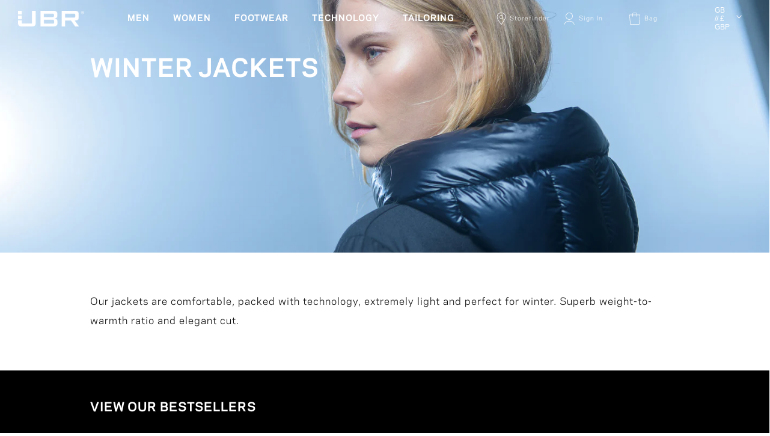

--- FILE ---
content_type: text/html; charset=utf-8
request_url: https://ubr.no/en-gb/collections/women-winter-jackets
body_size: 41048
content:
<!doctype html>
<html class="no-js" lang="en">
  <head>
	
	


    <meta charset="utf-8">
    <meta http-equiv="X-UA-Compatible" content="IE=edge">
    <meta name="viewport" content="width=device-width,initial-scale=1">
    <meta name="theme-color" content="">
    <link rel="canonical" href="https://ubr.no/en-gb/collections/women-winter-jackets">
    <link rel="preconnect" href="https://cdn.shopify.com" crossorigin>
    <script src="https://code.jquery.com/jquery-3.3.1.min.js" rel="preload"></script>

    <!-- Swiper Slider -->
    <link
            rel="stylesheet"
            href="https://cdn.jsdelivr.net/npm/swiper@9/swiper-bundle.min.css"
    />
    <!-- Swiper JS -->
    <script src="https://cdn.jsdelivr.net/npm/swiper@9/swiper-bundle.min.js"></script><link rel="shortcut icon"  type="image/x-icon" href="//ubr.no/cdn/shop/files/favicon-32x32.png?crop=center&height=32&v=1674018393&width=32"><link rel="preconnect" href="https://fonts.shopifycdn.com" crossorigin><title>
      Womens Winter Jackets
 &ndash; ubr.no</title>

    
      <meta name="description" content="Our jackets are comfortable, packed with technology, extremely light and perfect for winter. Superb weight-to-warmth ratio and elegant cut.">
    

    

<meta property="og:site_name" content="ubr.no">
<meta property="og:url" content="https://ubr.no/en-gb/collections/women-winter-jackets">
<meta property="og:title" content="Womens Winter Jackets">
<meta property="og:type" content="website">
<meta property="og:description" content="Our jackets are comfortable, packed with technology, extremely light and perfect for winter. Superb weight-to-warmth ratio and elegant cut."><meta property="og:image" content="http://ubr.no/cdn/shop/files/UBR_Black_small_611cf93a-8cf4-4b9a-b11c-829ab235aa9d.png?height=628&pad_color=fff&v=1685962097&width=1200">
  <meta property="og:image:secure_url" content="https://ubr.no/cdn/shop/files/UBR_Black_small_611cf93a-8cf4-4b9a-b11c-829ab235aa9d.png?height=628&pad_color=fff&v=1685962097&width=1200">
  <meta property="og:image:width" content="1200">
  <meta property="og:image:height" content="628"><meta name="twitter:card" content="summary_large_image">
<meta name="twitter:title" content="Womens Winter Jackets">
<meta name="twitter:description" content="Our jackets are comfortable, packed with technology, extremely light and perfect for winter. Superb weight-to-warmth ratio and elegant cut.">


    <script src="//ubr.no/cdn/shop/t/24/assets/missing-size.js?v=105997007003712207781687167048" defer="defer"></script>
    <script src="//ubr.no/cdn/shop/t/24/assets/global.js?v=128503287747600500291755871492" defer="defer"></script>

    <script src="//ubr.no/cdn/shop/t/24/assets/vimeo.js?v=155463920105762432881695804664" defer="async"></script>
    <script>window.performance && window.performance.mark && window.performance.mark('shopify.content_for_header.start');</script><meta name="facebook-domain-verification" content="u2kyx9fu4mly1y1ozn7vq1c0116sgy">
<meta name="google-site-verification" content="JyvTup5EcPduMJtRVywCSSXSCmkl1CNHm-QE-xPt5uA">
<meta id="shopify-digital-wallet" name="shopify-digital-wallet" content="/64498467028/digital_wallets/dialog">
<meta name="shopify-checkout-api-token" content="46db4903f5e7663670e549a634a06b3e">
<link rel="alternate" type="application/atom+xml" title="Feed" href="/en-gb/collections/women-winter-jackets.atom" />
<link rel="alternate" hreflang="x-default" href="https://ubr.no/collections/women-winter-jackets">
<link rel="alternate" hreflang="en-GB" href="https://ubr.no/en-gb/collections/women-winter-jackets">
<link rel="alternate" hreflang="en-SE" href="https://ubr.no/en-se/collections/women-winter-jackets">
<link rel="alternate" hreflang="en-US" href="https://ubr.no/en-us/collections/women-winter-jackets">
<link rel="alternate" hreflang="en-DK" href="https://ubr.no/en-dk/collections/women-winter-jackets">
<link rel="alternate" hreflang="en-CH" href="https://ubr.no/en-ch/collections/women-winter-jackets">
<link rel="alternate" type="application/json+oembed" href="https://ubr.no/en-gb/collections/women-winter-jackets.oembed">
<script async="async" src="/checkouts/internal/preloads.js?locale=en-GB"></script>
<link rel="preconnect" href="https://shop.app" crossorigin="anonymous">
<script async="async" src="https://shop.app/checkouts/internal/preloads.js?locale=en-GB&shop_id=64498467028" crossorigin="anonymous"></script>
<script id="apple-pay-shop-capabilities" type="application/json">{"shopId":64498467028,"countryCode":"SE","currencyCode":"GBP","merchantCapabilities":["supports3DS"],"merchantId":"gid:\/\/shopify\/Shop\/64498467028","merchantName":"ubr.no","requiredBillingContactFields":["postalAddress","email","phone"],"requiredShippingContactFields":["postalAddress","email","phone"],"shippingType":"shipping","supportedNetworks":["visa","maestro","masterCard","amex"],"total":{"type":"pending","label":"ubr.no","amount":"1.00"},"shopifyPaymentsEnabled":true,"supportsSubscriptions":true}</script>
<script id="shopify-features" type="application/json">{"accessToken":"46db4903f5e7663670e549a634a06b3e","betas":["rich-media-storefront-analytics"],"domain":"ubr.no","predictiveSearch":true,"shopId":64498467028,"locale":"en"}</script>
<script>var Shopify = Shopify || {};
Shopify.shop = "ubr-no.myshopify.com";
Shopify.locale = "en";
Shopify.currency = {"active":"GBP","rate":"0.89840682"};
Shopify.country = "GB";
Shopify.theme = {"name":"ubr\/master","id":150243705155,"schema_name":"Dawn","schema_version":"6.0.2","theme_store_id":null,"role":"main"};
Shopify.theme.handle = "null";
Shopify.theme.style = {"id":null,"handle":null};
Shopify.cdnHost = "ubr.no/cdn";
Shopify.routes = Shopify.routes || {};
Shopify.routes.root = "/en-gb/";</script>
<script type="module">!function(o){(o.Shopify=o.Shopify||{}).modules=!0}(window);</script>
<script>!function(o){function n(){var o=[];function n(){o.push(Array.prototype.slice.apply(arguments))}return n.q=o,n}var t=o.Shopify=o.Shopify||{};t.loadFeatures=n(),t.autoloadFeatures=n()}(window);</script>
<script>
  window.ShopifyPay = window.ShopifyPay || {};
  window.ShopifyPay.apiHost = "shop.app\/pay";
  window.ShopifyPay.redirectState = null;
</script>
<script id="shop-js-analytics" type="application/json">{"pageType":"collection"}</script>
<script defer="defer" async type="module" src="//ubr.no/cdn/shopifycloud/shop-js/modules/v2/client.init-shop-cart-sync_Bc8-qrdt.en.esm.js"></script>
<script defer="defer" async type="module" src="//ubr.no/cdn/shopifycloud/shop-js/modules/v2/chunk.common_CmNk3qlo.esm.js"></script>
<script type="module">
  await import("//ubr.no/cdn/shopifycloud/shop-js/modules/v2/client.init-shop-cart-sync_Bc8-qrdt.en.esm.js");
await import("//ubr.no/cdn/shopifycloud/shop-js/modules/v2/chunk.common_CmNk3qlo.esm.js");

  window.Shopify.SignInWithShop?.initShopCartSync?.({"fedCMEnabled":true,"windoidEnabled":true});

</script>
<script>
  window.Shopify = window.Shopify || {};
  if (!window.Shopify.featureAssets) window.Shopify.featureAssets = {};
  window.Shopify.featureAssets['shop-js'] = {"shop-cart-sync":["modules/v2/client.shop-cart-sync_DOpY4EW0.en.esm.js","modules/v2/chunk.common_CmNk3qlo.esm.js"],"shop-button":["modules/v2/client.shop-button_CI-s0xGZ.en.esm.js","modules/v2/chunk.common_CmNk3qlo.esm.js"],"init-fed-cm":["modules/v2/client.init-fed-cm_D2vsy40D.en.esm.js","modules/v2/chunk.common_CmNk3qlo.esm.js"],"init-windoid":["modules/v2/client.init-windoid_CXNAd0Cm.en.esm.js","modules/v2/chunk.common_CmNk3qlo.esm.js"],"shop-toast-manager":["modules/v2/client.shop-toast-manager_Cx0C6may.en.esm.js","modules/v2/chunk.common_CmNk3qlo.esm.js"],"shop-cash-offers":["modules/v2/client.shop-cash-offers_CL9Nay2h.en.esm.js","modules/v2/chunk.common_CmNk3qlo.esm.js","modules/v2/chunk.modal_CvhjeixQ.esm.js"],"avatar":["modules/v2/client.avatar_BTnouDA3.en.esm.js"],"init-shop-email-lookup-coordinator":["modules/v2/client.init-shop-email-lookup-coordinator_B9mmbKi4.en.esm.js","modules/v2/chunk.common_CmNk3qlo.esm.js"],"init-shop-cart-sync":["modules/v2/client.init-shop-cart-sync_Bc8-qrdt.en.esm.js","modules/v2/chunk.common_CmNk3qlo.esm.js"],"pay-button":["modules/v2/client.pay-button_Bhm3077V.en.esm.js","modules/v2/chunk.common_CmNk3qlo.esm.js"],"init-customer-accounts-sign-up":["modules/v2/client.init-customer-accounts-sign-up_C7zhr03q.en.esm.js","modules/v2/client.shop-login-button_BbMx65lK.en.esm.js","modules/v2/chunk.common_CmNk3qlo.esm.js","modules/v2/chunk.modal_CvhjeixQ.esm.js"],"init-shop-for-new-customer-accounts":["modules/v2/client.init-shop-for-new-customer-accounts_rLbLSDTe.en.esm.js","modules/v2/client.shop-login-button_BbMx65lK.en.esm.js","modules/v2/chunk.common_CmNk3qlo.esm.js","modules/v2/chunk.modal_CvhjeixQ.esm.js"],"checkout-modal":["modules/v2/client.checkout-modal_Fp9GouFF.en.esm.js","modules/v2/chunk.common_CmNk3qlo.esm.js","modules/v2/chunk.modal_CvhjeixQ.esm.js"],"init-customer-accounts":["modules/v2/client.init-customer-accounts_DkVf8Jdu.en.esm.js","modules/v2/client.shop-login-button_BbMx65lK.en.esm.js","modules/v2/chunk.common_CmNk3qlo.esm.js","modules/v2/chunk.modal_CvhjeixQ.esm.js"],"shop-login-button":["modules/v2/client.shop-login-button_BbMx65lK.en.esm.js","modules/v2/chunk.common_CmNk3qlo.esm.js","modules/v2/chunk.modal_CvhjeixQ.esm.js"],"shop-login":["modules/v2/client.shop-login_B9KWmZaW.en.esm.js","modules/v2/chunk.common_CmNk3qlo.esm.js","modules/v2/chunk.modal_CvhjeixQ.esm.js"],"shop-follow-button":["modules/v2/client.shop-follow-button_B-omSWeu.en.esm.js","modules/v2/chunk.common_CmNk3qlo.esm.js","modules/v2/chunk.modal_CvhjeixQ.esm.js"],"lead-capture":["modules/v2/client.lead-capture_DZQFWrYz.en.esm.js","modules/v2/chunk.common_CmNk3qlo.esm.js","modules/v2/chunk.modal_CvhjeixQ.esm.js"],"payment-terms":["modules/v2/client.payment-terms_Bl_bs7GP.en.esm.js","modules/v2/chunk.common_CmNk3qlo.esm.js","modules/v2/chunk.modal_CvhjeixQ.esm.js"]};
</script>
<script>(function() {
  var isLoaded = false;
  function asyncLoad() {
    if (isLoaded) return;
    isLoaded = true;
    var urls = ["https:\/\/static.klaviyo.com\/onsite\/js\/klaviyo.js?company_id=WAjzvr\u0026shop=ubr-no.myshopify.com"];
    for (var i = 0; i < urls.length; i++) {
      var s = document.createElement('script');
      s.type = 'text/javascript';
      s.async = true;
      s.src = urls[i];
      var x = document.getElementsByTagName('script')[0];
      x.parentNode.insertBefore(s, x);
    }
  };
  if(window.attachEvent) {
    window.attachEvent('onload', asyncLoad);
  } else {
    window.addEventListener('load', asyncLoad, false);
  }
})();</script>
<script id="__st">var __st={"a":64498467028,"offset":3600,"reqid":"1d32edbf-bb24-4cb0-ace3-71f7c7e8dc92-1762340249","pageurl":"ubr.no\/en-gb\/collections\/women-winter-jackets","u":"1f725aea5c99","p":"collection","rtyp":"collection","rid":603653439811};</script>
<script>window.ShopifyPaypalV4VisibilityTracking = true;</script>
<script id="captcha-bootstrap">!function(){'use strict';const t='contact',e='account',n='new_comment',o=[[t,t],['blogs',n],['comments',n],[t,'customer']],c=[[e,'customer_login'],[e,'guest_login'],[e,'recover_customer_password'],[e,'create_customer']],r=t=>t.map((([t,e])=>`form[action*='/${t}']:not([data-nocaptcha='true']) input[name='form_type'][value='${e}']`)).join(','),a=t=>()=>t?[...document.querySelectorAll(t)].map((t=>t.form)):[];function s(){const t=[...o],e=r(t);return a(e)}const i='password',u='form_key',d=['recaptcha-v3-token','g-recaptcha-response','h-captcha-response',i],f=()=>{try{return window.sessionStorage}catch{return}},m='__shopify_v',_=t=>t.elements[u];function p(t,e,n=!1){try{const o=window.sessionStorage,c=JSON.parse(o.getItem(e)),{data:r}=function(t){const{data:e,action:n}=t;return t[m]||n?{data:e,action:n}:{data:t,action:n}}(c);for(const[e,n]of Object.entries(r))t.elements[e]&&(t.elements[e].value=n);n&&o.removeItem(e)}catch(o){console.error('form repopulation failed',{error:o})}}const l='form_type',E='cptcha';function T(t){t.dataset[E]=!0}const w=window,h=w.document,L='Shopify',v='ce_forms',y='captcha';let A=!1;((t,e)=>{const n=(g='f06e6c50-85a8-45c8-87d0-21a2b65856fe',I='https://cdn.shopify.com/shopifycloud/storefront-forms-hcaptcha/ce_storefront_forms_captcha_hcaptcha.v1.5.2.iife.js',D={infoText:'Protected by hCaptcha',privacyText:'Privacy',termsText:'Terms'},(t,e,n)=>{const o=w[L][v],c=o.bindForm;if(c)return c(t,g,e,D).then(n);var r;o.q.push([[t,g,e,D],n]),r=I,A||(h.body.append(Object.assign(h.createElement('script'),{id:'captcha-provider',async:!0,src:r})),A=!0)});var g,I,D;w[L]=w[L]||{},w[L][v]=w[L][v]||{},w[L][v].q=[],w[L][y]=w[L][y]||{},w[L][y].protect=function(t,e){n(t,void 0,e),T(t)},Object.freeze(w[L][y]),function(t,e,n,w,h,L){const[v,y,A,g]=function(t,e,n){const i=e?o:[],u=t?c:[],d=[...i,...u],f=r(d),m=r(i),_=r(d.filter((([t,e])=>n.includes(e))));return[a(f),a(m),a(_),s()]}(w,h,L),I=t=>{const e=t.target;return e instanceof HTMLFormElement?e:e&&e.form},D=t=>v().includes(t);t.addEventListener('submit',(t=>{const e=I(t);if(!e)return;const n=D(e)&&!e.dataset.hcaptchaBound&&!e.dataset.recaptchaBound,o=_(e),c=g().includes(e)&&(!o||!o.value);(n||c)&&t.preventDefault(),c&&!n&&(function(t){try{if(!f())return;!function(t){const e=f();if(!e)return;const n=_(t);if(!n)return;const o=n.value;o&&e.removeItem(o)}(t);const e=Array.from(Array(32),(()=>Math.random().toString(36)[2])).join('');!function(t,e){_(t)||t.append(Object.assign(document.createElement('input'),{type:'hidden',name:u})),t.elements[u].value=e}(t,e),function(t,e){const n=f();if(!n)return;const o=[...t.querySelectorAll(`input[type='${i}']`)].map((({name:t})=>t)),c=[...d,...o],r={};for(const[a,s]of new FormData(t).entries())c.includes(a)||(r[a]=s);n.setItem(e,JSON.stringify({[m]:1,action:t.action,data:r}))}(t,e)}catch(e){console.error('failed to persist form',e)}}(e),e.submit())}));const S=(t,e)=>{t&&!t.dataset[E]&&(n(t,e.some((e=>e===t))),T(t))};for(const o of['focusin','change'])t.addEventListener(o,(t=>{const e=I(t);D(e)&&S(e,y())}));const B=e.get('form_key'),M=e.get(l),P=B&&M;t.addEventListener('DOMContentLoaded',(()=>{const t=y();if(P)for(const e of t)e.elements[l].value===M&&p(e,B);[...new Set([...A(),...v().filter((t=>'true'===t.dataset.shopifyCaptcha))])].forEach((e=>S(e,t)))}))}(h,new URLSearchParams(w.location.search),n,t,e,['guest_login'])})(!0,!0)}();</script>
<script integrity="sha256-52AcMU7V7pcBOXWImdc/TAGTFKeNjmkeM1Pvks/DTgc=" data-source-attribution="shopify.loadfeatures" defer="defer" src="//ubr.no/cdn/shopifycloud/storefront/assets/storefront/load_feature-81c60534.js" crossorigin="anonymous"></script>
<script crossorigin="anonymous" defer="defer" src="//ubr.no/cdn/shopifycloud/storefront/assets/shopify_pay/storefront-65b4c6d7.js?v=20250812"></script>
<script data-source-attribution="shopify.dynamic_checkout.dynamic.init">var Shopify=Shopify||{};Shopify.PaymentButton=Shopify.PaymentButton||{isStorefrontPortableWallets:!0,init:function(){window.Shopify.PaymentButton.init=function(){};var t=document.createElement("script");t.src="https://ubr.no/cdn/shopifycloud/portable-wallets/latest/portable-wallets.en.js",t.type="module",document.head.appendChild(t)}};
</script>
<script data-source-attribution="shopify.dynamic_checkout.buyer_consent">
  function portableWalletsHideBuyerConsent(e){var t=document.getElementById("shopify-buyer-consent"),n=document.getElementById("shopify-subscription-policy-button");t&&n&&(t.classList.add("hidden"),t.setAttribute("aria-hidden","true"),n.removeEventListener("click",e))}function portableWalletsShowBuyerConsent(e){var t=document.getElementById("shopify-buyer-consent"),n=document.getElementById("shopify-subscription-policy-button");t&&n&&(t.classList.remove("hidden"),t.removeAttribute("aria-hidden"),n.addEventListener("click",e))}window.Shopify?.PaymentButton&&(window.Shopify.PaymentButton.hideBuyerConsent=portableWalletsHideBuyerConsent,window.Shopify.PaymentButton.showBuyerConsent=portableWalletsShowBuyerConsent);
</script>
<script data-source-attribution="shopify.dynamic_checkout.cart.bootstrap">document.addEventListener("DOMContentLoaded",(function(){function t(){return document.querySelector("shopify-accelerated-checkout-cart, shopify-accelerated-checkout")}if(t())Shopify.PaymentButton.init();else{new MutationObserver((function(e,n){t()&&(Shopify.PaymentButton.init(),n.disconnect())})).observe(document.body,{childList:!0,subtree:!0})}}));
</script>
<link id="shopify-accelerated-checkout-styles" rel="stylesheet" media="screen" href="https://ubr.no/cdn/shopifycloud/portable-wallets/latest/accelerated-checkout-backwards-compat.css" crossorigin="anonymous">
<style id="shopify-accelerated-checkout-cart">
        #shopify-buyer-consent {
  margin-top: 1em;
  display: inline-block;
  width: 100%;
}

#shopify-buyer-consent.hidden {
  display: none;
}

#shopify-subscription-policy-button {
  background: none;
  border: none;
  padding: 0;
  text-decoration: underline;
  font-size: inherit;
  cursor: pointer;
}

#shopify-subscription-policy-button::before {
  box-shadow: none;
}

      </style>
<link rel="stylesheet" media="screen" href="//ubr.no/cdn/shop/t/24/compiled_assets/styles.css?24752">
<script id="sections-script" data-sections="header,footer" defer="defer" src="//ubr.no/cdn/shop/t/24/compiled_assets/scripts.js?24752"></script>
<script>window.performance && window.performance.mark && window.performance.mark('shopify.content_for_header.end');</script>


    <style data-shopify>
      @font-face {
  font-family: Assistant;
  font-weight: 400;
  font-style: normal;
  font-display: swap;
  src: url("//ubr.no/cdn/fonts/assistant/assistant_n4.9120912a469cad1cc292572851508ca49d12e768.woff2") format("woff2"),
       url("//ubr.no/cdn/fonts/assistant/assistant_n4.6e9875ce64e0fefcd3f4446b7ec9036b3ddd2985.woff") format("woff");
}

      @font-face {
  font-family: Assistant;
  font-weight: 700;
  font-style: normal;
  font-display: swap;
  src: url("//ubr.no/cdn/fonts/assistant/assistant_n7.bf44452348ec8b8efa3aa3068825305886b1c83c.woff2") format("woff2"),
       url("//ubr.no/cdn/fonts/assistant/assistant_n7.0c887fee83f6b3bda822f1150b912c72da0f7b64.woff") format("woff");
}

      
      
      @font-face {
  font-family: Assistant;
  font-weight: 400;
  font-style: normal;
  font-display: swap;
  src: url("//ubr.no/cdn/fonts/assistant/assistant_n4.9120912a469cad1cc292572851508ca49d12e768.woff2") format("woff2"),
       url("//ubr.no/cdn/fonts/assistant/assistant_n4.6e9875ce64e0fefcd3f4446b7ec9036b3ddd2985.woff") format("woff");
}


      :root {
        --font-body-family: 'GalaxiePolaris';
        --font-body-style: normal;
        --font-body-weight: 400;
        --font-body-weight-bold: 700;

        --font-heading-family: Assistant, sans-serif;
        --font-heading-style: normal;
        --font-heading-weight: 400;

        --font-body-scale: 1.0;
        --font-heading-scale: 1.0;

        --color-base-text: 18, 18, 18;
        --color-shadow: 18, 18, 18;
        --color-base-background-1: 255, 255, 255;
        --color-base-background-2: 0, 0, 0;
        --color-base-solid-button-labels: 255, 255, 255;
        --color-base-outline-button-labels: 18, 18, 18;
        --color-base-accent-1: 18, 18, 18;
        --color-base-accent-2: 248, 248, 248;
        --payment-terms-background-color: #ffffff;

        --gradient-base-background-1: #ffffff;
        --gradient-base-background-2: #000000;
        --gradient-base-accent-1: #121212;
        --gradient-base-accent-2: #f8f8f8;

        --media-padding: px;
        --media-border-opacity: 0.05;
        --media-border-width: 1px;
        --media-radius: 0px;
        --media-shadow-opacity: 0.0;
        --media-shadow-horizontal-offset: 0px;
        --media-shadow-vertical-offset: 4px;
        --media-shadow-blur-radius: 5px;
        --media-shadow-visible: 0;

        --page-width: 160rem;
        --page-width-margin: 0rem;

        --card-image-padding: 0.0rem;
        --card-corner-radius: 0.0rem;
        --card-text-alignment: left;
        --card-border-width: 0.0rem;
        --card-border-opacity: 0.1;
        --card-shadow-opacity: 0.0;
        --card-shadow-visible: 0;
        --card-shadow-horizontal-offset: 0.0rem;
        --card-shadow-vertical-offset: 0.4rem;
        --card-shadow-blur-radius: 0.5rem;

        --badge-corner-radius: 4.0rem;

        --popup-border-width: 1px;
        --popup-border-opacity: 0.1;
        --popup-corner-radius: 0px;
        --popup-shadow-opacity: 0.0;
        --popup-shadow-horizontal-offset: 0px;
        --popup-shadow-vertical-offset: 4px;
        --popup-shadow-blur-radius: 5px;

        --drawer-border-width: 1px;
        --drawer-border-opacity: 0.1;
        --drawer-shadow-opacity: 0.0;
        --drawer-shadow-horizontal-offset: 0px;
        --drawer-shadow-vertical-offset: 4px;
        --drawer-shadow-blur-radius: 5px;

        --spacing-sections-desktop: 0px;
        --spacing-sections-mobile: 0px;

        --grid-desktop-vertical-spacing: 8px;
        --grid-desktop-horizontal-spacing: 32px;
        --grid-mobile-vertical-spacing: 4px;
        --grid-mobile-horizontal-spacing: 16px;

        --text-boxes-border-opacity: 0.1;
        --text-boxes-border-width: 0px;
        --text-boxes-radius: 0px;
        --text-boxes-shadow-opacity: 0.0;
        --text-boxes-shadow-visible: 0;
        --text-boxes-shadow-horizontal-offset: 0px;
        --text-boxes-shadow-vertical-offset: 4px;
        --text-boxes-shadow-blur-radius: 5px;

        --buttons-radius: 0px;
        --buttons-radius-outset: 0px;
        --buttons-border-width: 1px;
        --buttons-border-opacity: 1.0;
        --buttons-shadow-opacity: 0.0;
        --buttons-shadow-visible: 0;
        --buttons-shadow-horizontal-offset: 0px;
        --buttons-shadow-vertical-offset: 4px;
        --buttons-shadow-blur-radius: 5px;
        --buttons-border-offset: 0px;

        --inputs-radius: 0px;
        --inputs-border-width: 1px;
        --inputs-border-opacity: 0.55;
        --inputs-shadow-opacity: 0.0;
        --inputs-shadow-horizontal-offset: 0px;
        --inputs-margin-offset: 0px;
        --inputs-shadow-vertical-offset: 4px;
        --inputs-shadow-blur-radius: 5px;
        --inputs-radius-outset: 0px;

        --variant-pills-radius: 40px;
        --variant-pills-border-width: 1px;
        --variant-pills-border-opacity: 0.55;
        --variant-pills-shadow-opacity: 0.0;
        --variant-pills-shadow-horizontal-offset: 0px;
        --variant-pills-shadow-vertical-offset: 4px;
        --variant-pills-shadow-blur-radius: 5px;
      }

      *,
      *::before,
      *::after {
        box-sizing: inherit;
      }

      html {
        box-sizing: border-box;
        font-size: calc(var(--font-body-scale) * 62.5%);
        height: 100%;
      }

      body {
        display: grid;
        grid-template-rows: auto auto 1fr auto;
        grid-template-columns: 100%;
        min-height: 100%;
        margin: 0;
        font-size: 12px;
        letter-spacing: 1px;
        line-height: 23px;
        font-family: var(--font-body-family);
        font-style: var(--font-body-style);
        font-weight: var(--font-body-weight);
      }

      @media screen and (min-width: 750px) {
        body {
          font-size: 16px;
        }
      }

      #shopify-section-header {
        height: 0;
      }
      

    </style>

    

    <link href="//ubr.no/cdn/shop/t/24/assets/base.css?v=85012431293164366001757338172" rel="stylesheet" type="text/css" media="all" />
<link rel="preload" as="font" href="//ubr.no/cdn/fonts/assistant/assistant_n4.9120912a469cad1cc292572851508ca49d12e768.woff2" type="font/woff2" crossorigin><link rel="preload" as="font" href="//ubr.no/cdn/fonts/assistant/assistant_n4.9120912a469cad1cc292572851508ca49d12e768.woff2" type="font/woff2" crossorigin><link rel="stylesheet" href="//ubr.no/cdn/shop/t/24/assets/component-predictive-search.css?v=165644661289088488651687167044" media="print" onload="this.media='all'"><script>document.documentElement.className = document.documentElement.className.replace('no-js', 'js');
    if (Shopify.designMode) {
      document.documentElement.classList.add('shopify-design-mode');
    }
    </script>

    <meta name="facebook-domain-verification" content="vcsd6vlxkdymru5dgoitx4vlxueg1m">
    <meta name="facebook-domain-verification" content="u2kyx9fu4mly1y1ozn7vq1c0116sgy" />


<!-- Start clarity tag -->
<script type="text/javascript">
    (function(c,l,a,r,i,t,y){
        c[a]=c[a]||function(){(c[a].q=c[a].q||[]).push(arguments)};
        t=l.createElement(r);t.async=1;t.src="https://www.clarity.ms/tag/"+i;
        y=l.getElementsByTagName(r)[0];y.parentNode.insertBefore(t,y);
    })(window, document, "clarity", "script", "s1x7cz5mm3");
</script>
<!-- End clarity tag -->
  <!-- BEGIN app block: shopify://apps/pandectes-gdpr/blocks/banner/58c0baa2-6cc1-480c-9ea6-38d6d559556a -->
  
    <script>
      if (!window.PandectesRulesSettings) {
        window.PandectesRulesSettings = {"store":{"id":64498467028,"adminMode":false,"headless":false,"storefrontRootDomain":"","checkoutRootDomain":"","storefrontAccessToken":""},"banner":{"revokableTrigger":false,"cookiesBlockedByDefault":"0","hybridStrict":false,"isActive":true},"geolocation":{"brOnly":false,"caOnly":false,"euOnly":false,"globalVisibility":true},"blocker":{"isActive":false,"googleConsentMode":{"isActive":true,"id":"","analyticsId":"G-EEHT8B389Z","onlyGtm":false,"adwordsId":"","adStorageCategory":4,"analyticsStorageCategory":0,"functionalityStorageCategory":0,"personalizationStorageCategory":1,"securityStorageCategory":0,"customEvent":true,"redactData":true,"urlPassthrough":false,"dataLayerProperty":"dataLayer","waitForUpdate":500,"useNativeChannel":false,"debugMode":false},"facebookPixel":{"isActive":false,"id":"","ldu":false},"microsoft":{"isActive":false,"uetTags":""},"clarity":{"isActive":false,"id":""},"rakuten":{"isActive":false,"cmp":false,"ccpa":false},"gpcIsActive":true,"klaviyoIsActive":false,"defaultBlocked":0,"patterns":{"whiteList":[],"blackList":{"1":[],"2":[],"4":[],"8":[]},"iframesWhiteList":[],"iframesBlackList":{"1":[],"2":[],"4":[],"8":[]},"beaconsWhiteList":[],"beaconsBlackList":{"1":[],"2":[],"4":[],"8":[]}}}};
        window.PandectesRulesSettings.auto = true;
        const rulesScript = document.createElement('script');
        rulesScript.src = "https://cdn.shopify.com/extensions/019a34e6-3ef6-7ede-ab75-5e1ed9ed558e/gdpr-197/assets/pandectes-rules.js";
        const firstChild = document.head.firstChild;
        document.head.insertBefore(rulesScript, firstChild);
      }
    </script>
  
  <script>
    
      window.PandectesSettings = {"store":{"id":64498467028,"plan":"plus","theme":"ubr/master","primaryLocale":"en","adminMode":false,"headless":false,"storefrontRootDomain":"","checkoutRootDomain":"","storefrontAccessToken":""},"tsPublished":1758706597,"declaration":{"showPurpose":false,"showProvider":false,"showDateGenerated":false},"language":{"unpublished":[],"languageMode":"Single","fallbackLanguage":"en","languageDetection":"browser","languagesSupported":[]},"texts":{"managed":{"headerText":{"en":"We respect your privacy"},"consentText":{"en":"This website uses cookies to ensure you get the best experience."},"linkText":{"en":"Learn more"},"imprintText":{"en":"Imprint"},"googleLinkText":{"en":"Google's Privacy Terms"},"allowButtonText":{"en":"Accept"},"denyButtonText":{"en":"Decline"},"dismissButtonText":{"en":"Ok"},"leaveSiteButtonText":{"en":"Leave this site"},"preferencesButtonText":{"en":"Preferences"},"cookiePolicyText":{"en":"Cookie policy"},"preferencesPopupTitleText":{"en":"Manage consent preferences"},"preferencesPopupIntroText":{"en":"We use cookies to optimize website functionality, analyze the performance, and provide personalized experience to you. Some cookies are essential to make the website operate and function correctly. Those cookies cannot be disabled. In this window you can manage your preference of cookies."},"preferencesPopupSaveButtonText":{"en":"Save preferences"},"preferencesPopupCloseButtonText":{"en":"Close"},"preferencesPopupAcceptAllButtonText":{"en":"Accept all"},"preferencesPopupRejectAllButtonText":{"en":"Reject all"},"cookiesDetailsText":{"en":"Cookies details"},"preferencesPopupAlwaysAllowedText":{"en":"Always allowed"},"accessSectionParagraphText":{"en":"You have the right to request access to your data at any time."},"accessSectionTitleText":{"en":"Data portability"},"accessSectionAccountInfoActionText":{"en":"Personal data"},"accessSectionDownloadReportActionText":{"en":"Request export"},"accessSectionGDPRRequestsActionText":{"en":"Data subject requests"},"accessSectionOrdersRecordsActionText":{"en":"Orders"},"rectificationSectionParagraphText":{"en":"You have the right to request your data to be updated whenever you think it is appropriate."},"rectificationSectionTitleText":{"en":"Data Rectification"},"rectificationCommentPlaceholder":{"en":"Describe what you want to be updated"},"rectificationCommentValidationError":{"en":"Comment is required"},"rectificationSectionEditAccountActionText":{"en":"Request an update"},"erasureSectionTitleText":{"en":"Right to be forgotten"},"erasureSectionParagraphText":{"en":"You have the right to ask all your data to be erased. After that, you will no longer be able to access your account."},"erasureSectionRequestDeletionActionText":{"en":"Request personal data deletion"},"consentDate":{"en":"Consent date"},"consentId":{"en":"Consent ID"},"consentSectionChangeConsentActionText":{"en":"Change consent preference"},"consentSectionConsentedText":{"en":"You consented to the cookies policy of this website on"},"consentSectionNoConsentText":{"en":"You have not consented to the cookies policy of this website."},"consentSectionTitleText":{"en":"Your cookie consent"},"consentStatus":{"en":"Consent preference"},"confirmationFailureMessage":{"en":"Your request was not verified. Please try again and if problem persists, contact store owner for assistance"},"confirmationFailureTitle":{"en":"A problem occurred"},"confirmationSuccessMessage":{"en":"We will soon get back to you as to your request."},"confirmationSuccessTitle":{"en":"Your request is verified"},"guestsSupportEmailFailureMessage":{"en":"Your request was not submitted. Please try again and if problem persists, contact store owner for assistance."},"guestsSupportEmailFailureTitle":{"en":"A problem occurred"},"guestsSupportEmailPlaceholder":{"en":"E-mail address"},"guestsSupportEmailSuccessMessage":{"en":"If you are registered as a customer of this store, you will soon receive an email with instructions on how to proceed."},"guestsSupportEmailSuccessTitle":{"en":"Thank you for your request"},"guestsSupportEmailValidationError":{"en":"Email is not valid"},"guestsSupportInfoText":{"en":"Please login with your customer account to further proceed."},"submitButton":{"en":"Submit"},"submittingButton":{"en":"Submitting..."},"cancelButton":{"en":"Cancel"},"declIntroText":{"en":"We use cookies to optimize website functionality, analyze the performance, and provide personalized experience to you. Some cookies are essential to make the website operate and function correctly. Those cookies cannot be disabled. In this window you can manage your preference of cookies."},"declName":{"en":"Name"},"declPurpose":{"en":"Purpose"},"declType":{"en":"Type"},"declRetention":{"en":"Retention"},"declProvider":{"en":"Provider"},"declFirstParty":{"en":"First-party"},"declThirdParty":{"en":"Third-party"},"declSeconds":{"en":"seconds"},"declMinutes":{"en":"minutes"},"declHours":{"en":"hours"},"declDays":{"en":"days"},"declWeeks":{"en":"week(s)"},"declMonths":{"en":"months"},"declYears":{"en":"years"},"declSession":{"en":"Session"},"declDomain":{"en":"Domain"},"declPath":{"en":"Path"}},"categories":{"strictlyNecessaryCookiesTitleText":{"en":"Strictly necessary cookies"},"strictlyNecessaryCookiesDescriptionText":{"en":"These cookies are essential in order to enable you to move around the website and use its features, such as accessing secure areas of the website. The website cannot function properly without these cookies."},"functionalityCookiesTitleText":{"en":"Functional cookies"},"functionalityCookiesDescriptionText":{"en":"These cookies enable the site to provide enhanced functionality and personalisation. They may be set by us or by third party providers whose services we have added to our pages. If you do not allow these cookies then some or all of these services may not function properly."},"performanceCookiesTitleText":{"en":"Performance cookies"},"performanceCookiesDescriptionText":{"en":"These cookies enable us to monitor and improve the performance of our website. For example, they allow us to count visits, identify traffic sources and see which parts of the site are most popular."},"targetingCookiesTitleText":{"en":"Targeting cookies"},"targetingCookiesDescriptionText":{"en":"These cookies may be set through our site by our advertising partners. They may be used by those companies to build a profile of your interests and show you relevant adverts on other sites.    They do not store directly personal information, but are based on uniquely identifying your browser and internet device. If you do not allow these cookies, you will experience less targeted advertising."},"unclassifiedCookiesTitleText":{"en":"Unclassified cookies"},"unclassifiedCookiesDescriptionText":{"en":"Unclassified cookies are cookies that we are in the process of classifying, together with the providers of individual cookies."}},"auto":{}},"library":{"previewMode":false,"fadeInTimeout":0,"defaultBlocked":0,"showLink":true,"showImprintLink":false,"showGoogleLink":false,"enabled":true,"cookie":{"expiryDays":365,"secure":true,"domain":""},"dismissOnScroll":false,"dismissOnWindowClick":false,"dismissOnTimeout":false,"palette":{"popup":{"background":"#FFFFFF","backgroundForCalculations":{"a":1,"b":255,"g":255,"r":255},"text":"#000000"},"button":{"background":"transparent","backgroundForCalculations":{"a":1,"b":255,"g":255,"r":255},"text":"#000000","textForCalculation":{"a":1,"b":0,"g":0,"r":0},"border":"#000000"}},"content":{"href":"https://ubr.no/pages/privacy-cookies","imprintHref":"/","close":"&#10005;","target":"","logo":""},"window":"<div role=\"dialog\" aria-label=\"{{header}}\" aria-describedby=\"cookieconsent:desc\" id=\"pandectes-banner\" class=\"cc-window-wrapper cc-bottom-wrapper\"><div class=\"pd-cookie-banner-window cc-window {{classes}}\"><!--googleoff: all-->{{children}}<!--googleon: all--></div></div>","compliance":{"custom":"<div class=\"cc-compliance cc-highlight\">{{preferences}}{{allow}}</div>"},"type":"custom","layouts":{"basic":"{{messagelink}}{{compliance}}"},"position":"bottom","theme":"wired","revokable":false,"animateRevokable":false,"revokableReset":false,"revokableLogoUrl":"https://ubr-no.myshopify.com/cdn/shop/files/pandectes-reopen-logo.png","revokablePlacement":"bottom-left","revokableMarginHorizontal":15,"revokableMarginVertical":15,"static":false,"autoAttach":true,"hasTransition":true,"blacklistPage":[""],"elements":{"close":"<button aria-label=\"Close\" type=\"button\" class=\"cc-close\">{{close}}</button>","dismiss":"<button type=\"button\" class=\"cc-btn cc-btn-decision cc-dismiss\">{{dismiss}}</button>","allow":"<button type=\"button\" class=\"cc-btn cc-btn-decision cc-allow\">{{allow}}</button>","deny":"<button type=\"button\" class=\"cc-btn cc-btn-decision cc-deny\">{{deny}}</button>","preferences":"<button type=\"button\" class=\"cc-btn cc-settings\" onclick=\"Pandectes.fn.openPreferences()\">{{preferences}}</button>"}},"geolocation":{"brOnly":false,"caOnly":false,"euOnly":false,"globalVisibility":true},"dsr":{"guestsSupport":false,"accessSectionDownloadReportAuto":false},"banner":{"resetTs":1657597575,"extraCss":"        .cc-banner-logo {max-width: 24em!important;}    @media(min-width: 768px) {.cc-window.cc-floating{max-width: 24em!important;width: 24em!important;}}    .cc-message, .pd-cookie-banner-window .cc-header, .cc-logo {text-align: left}    .cc-window-wrapper{z-index: 2147483647;}    .cc-window{padding: 1px!important;z-index: 2147483647;font-size: 8px!important;font-family: inherit;}    .pd-cookie-banner-window .cc-header{font-size: 8px!important;font-family: inherit;}    .pd-cp-ui{font-family: inherit; background-color: #FFFFFF;color:#000000;}    button.pd-cp-btn, a.pd-cp-btn{}    input + .pd-cp-preferences-slider{background-color: rgba(0, 0, 0, 0.3)}    .pd-cp-scrolling-section::-webkit-scrollbar{background-color: rgba(0, 0, 0, 0.3)}    input:checked + .pd-cp-preferences-slider{background-color: rgba(0, 0, 0, 1)}    .pd-cp-scrolling-section::-webkit-scrollbar-thumb {background-color: rgba(0, 0, 0, 1)}    .pd-cp-ui-close{color:#000000;}    .pd-cp-preferences-slider:before{background-color: #FFFFFF}    .pd-cp-title:before {border-color: #000000!important}    .pd-cp-preferences-slider{background-color:#000000}    .pd-cp-toggle{color:#000000!important}    @media(max-width:699px) {.pd-cp-ui-close-top svg {fill: #000000}}    .pd-cp-toggle:hover,.pd-cp-toggle:visited,.pd-cp-toggle:active{color:#000000!important}    .pd-cookie-banner-window {}  ","customJavascript":{},"showPoweredBy":false,"logoHeight":40,"revokableTrigger":false,"hybridStrict":false,"cookiesBlockedByDefault":"0","isActive":true,"implicitSavePreferences":true,"cookieIcon":false,"blockBots":false,"showCookiesDetails":true,"hasTransition":true,"blockingPage":false,"showOnlyLandingPage":false,"leaveSiteUrl":"https://www.google.com","linkRespectStoreLang":false},"cookies":{"0":[{"name":"keep_alive","type":"http","domain":"ubr-no.myshopify.com","path":"/","provider":"Shopify","firstParty":true,"retention":"1 year(s)","session":false,"expires":1,"unit":"declYears","purpose":{"en":"Used in connection with buyer localization."}},{"name":"secure_customer_sig","type":"http","domain":"ubr-no.myshopify.com","path":"/","provider":"Shopify","firstParty":true,"retention":"1 year(s)","session":false,"expires":1,"unit":"declYears","purpose":{"en":"Used in connection with customer login."}},{"name":"_secure_session_id","type":"http","domain":"ubr-no.myshopify.com","path":"/","provider":"Shopify","firstParty":true,"retention":"1 year(s)","session":false,"expires":1,"unit":"declYears","purpose":{"en":"Used in connection with navigation through a storefront."}}],"1":[{"name":"_shopify_sa_t","type":"http","domain":".ubr-no.myshopify.com","path":"/","provider":"Shopify","firstParty":true,"retention":"1 year(s)","session":false,"expires":1,"unit":"declYears","purpose":{"en":"Shopify analytics relating to marketing & referrals."}},{"name":"_pandectes_gdpr","type":"http","domain":"ubr-no.myshopify.com","path":"/","provider":"Pandectes","firstParty":true,"retention":"1 year(s)","session":false,"expires":1,"unit":"declYears","purpose":{"en":"Used for the functionality of the cookies consent banner."}},{"name":"_landing_page","type":"http","domain":".ubr-no.myshopify.com","path":"/","provider":"Shopify","firstParty":true,"retention":"1 year(s)","session":false,"expires":1,"unit":"declYears","purpose":{"en":"Tracks landing pages."}},{"name":"_shopify_s","type":"http","domain":".ubr-no.myshopify.com","path":"/","provider":"Shopify","firstParty":true,"retention":"1 year(s)","session":false,"expires":1,"unit":"declYears","purpose":{"en":"Shopify analytics."}},{"name":"_shopify_y","type":"http","domain":".ubr-no.myshopify.com","path":"/","provider":"Shopify","firstParty":true,"retention":"1 year(s)","session":false,"expires":1,"unit":"declYears","purpose":{"en":"Shopify analytics."}},{"name":"_s","type":"http","domain":".ubr-no.myshopify.com","path":"/","provider":"Shopify","firstParty":true,"retention":"1 year(s)","session":false,"expires":1,"unit":"declYears","purpose":{"en":"Shopify analytics."}},{"name":"_y","type":"http","domain":".ubr-no.myshopify.com","path":"/","provider":"Shopify","firstParty":true,"retention":"1 year(s)","session":false,"expires":1,"unit":"declYears","purpose":{"en":"Shopify analytics."}},{"name":"_shopify_sa_p","type":"http","domain":".ubr-no.myshopify.com","path":"/","provider":"Shopify","firstParty":true,"retention":"1 year(s)","session":false,"expires":1,"unit":"declYears","purpose":{"en":"Shopify analytics relating to marketing & referrals."}},{"name":"_orig_referrer","type":"http","domain":".ubr-no.myshopify.com","path":"/","provider":"Shopify","firstParty":true,"retention":"1 year(s)","session":false,"expires":1,"unit":"declYears","purpose":{"en":"Tracks landing pages."}}],"2":[],"4":[],"8":[{"name":"localization","type":"http","domain":"ubr-no.myshopify.com","path":"/","provider":"Unknown","firstParty":true,"retention":"1 year(s)","session":false,"expires":1,"unit":"declYears","purpose":{"en":""}}]},"blocker":{"isActive":false,"googleConsentMode":{"id":"","onlyGtm":false,"analyticsId":"G-EEHT8B389Z","adwordsId":"","isActive":true,"adStorageCategory":4,"analyticsStorageCategory":0,"personalizationStorageCategory":1,"functionalityStorageCategory":0,"customEvent":true,"securityStorageCategory":0,"redactData":true,"urlPassthrough":false,"dataLayerProperty":"dataLayer","waitForUpdate":500,"useNativeChannel":false,"debugMode":false},"facebookPixel":{"id":"","isActive":false,"ldu":false},"microsoft":{"isActive":false,"uetTags":""},"rakuten":{"isActive":false,"cmp":false,"ccpa":false},"klaviyoIsActive":false,"gpcIsActive":true,"clarity":{"isActive":false,"id":""},"defaultBlocked":0,"patterns":{"whiteList":[],"blackList":{"1":[],"2":[],"4":[],"8":[]},"iframesWhiteList":[],"iframesBlackList":{"1":[],"2":[],"4":[],"8":[]},"beaconsWhiteList":[],"beaconsBlackList":{"1":[],"2":[],"4":[],"8":[]}}}};
    
    window.addEventListener('DOMContentLoaded', function(){
      const script = document.createElement('script');
      script.src = "https://cdn.shopify.com/extensions/019a34e6-3ef6-7ede-ab75-5e1ed9ed558e/gdpr-197/assets/pandectes-core.js";
      script.defer = true;
      document.body.appendChild(script);
    })
  </script>


<!-- END app block --><!-- BEGIN app block: shopify://apps/klaviyo-email-marketing-sms/blocks/klaviyo-onsite-embed/2632fe16-c075-4321-a88b-50b567f42507 -->












  <script async src="https://static.klaviyo.com/onsite/js/WAjzvr/klaviyo.js?company_id=WAjzvr"></script>
  <script>!function(){if(!window.klaviyo){window._klOnsite=window._klOnsite||[];try{window.klaviyo=new Proxy({},{get:function(n,i){return"push"===i?function(){var n;(n=window._klOnsite).push.apply(n,arguments)}:function(){for(var n=arguments.length,o=new Array(n),w=0;w<n;w++)o[w]=arguments[w];var t="function"==typeof o[o.length-1]?o.pop():void 0,e=new Promise((function(n){window._klOnsite.push([i].concat(o,[function(i){t&&t(i),n(i)}]))}));return e}}})}catch(n){window.klaviyo=window.klaviyo||[],window.klaviyo.push=function(){var n;(n=window._klOnsite).push.apply(n,arguments)}}}}();</script>

  




  <script>
    window.klaviyoReviewsProductDesignMode = false
  </script>







<!-- END app block --><link href="https://monorail-edge.shopifysvc.com" rel="dns-prefetch">
<script>(function(){if ("sendBeacon" in navigator && "performance" in window) {try {var session_token_from_headers = performance.getEntriesByType('navigation')[0].serverTiming.find(x => x.name == '_s').description;} catch {var session_token_from_headers = undefined;}var session_cookie_matches = document.cookie.match(/_shopify_s=([^;]*)/);var session_token_from_cookie = session_cookie_matches && session_cookie_matches.length === 2 ? session_cookie_matches[1] : "";var session_token = session_token_from_headers || session_token_from_cookie || "";function handle_abandonment_event(e) {var entries = performance.getEntries().filter(function(entry) {return /monorail-edge.shopifysvc.com/.test(entry.name);});if (!window.abandonment_tracked && entries.length === 0) {window.abandonment_tracked = true;var currentMs = Date.now();var navigation_start = performance.timing.navigationStart;var payload = {shop_id: 64498467028,url: window.location.href,navigation_start,duration: currentMs - navigation_start,session_token,page_type: "collection"};window.navigator.sendBeacon("https://monorail-edge.shopifysvc.com/v1/produce", JSON.stringify({schema_id: "online_store_buyer_site_abandonment/1.1",payload: payload,metadata: {event_created_at_ms: currentMs,event_sent_at_ms: currentMs}}));}}window.addEventListener('pagehide', handle_abandonment_event);}}());</script>
<script id="web-pixels-manager-setup">(function e(e,d,r,n,o){if(void 0===o&&(o={}),!Boolean(null===(a=null===(i=window.Shopify)||void 0===i?void 0:i.analytics)||void 0===a?void 0:a.replayQueue)){var i,a;window.Shopify=window.Shopify||{};var t=window.Shopify;t.analytics=t.analytics||{};var s=t.analytics;s.replayQueue=[],s.publish=function(e,d,r){return s.replayQueue.push([e,d,r]),!0};try{self.performance.mark("wpm:start")}catch(e){}var l=function(){var e={modern:/Edge?\/(1{2}[4-9]|1[2-9]\d|[2-9]\d{2}|\d{4,})\.\d+(\.\d+|)|Firefox\/(1{2}[4-9]|1[2-9]\d|[2-9]\d{2}|\d{4,})\.\d+(\.\d+|)|Chrom(ium|e)\/(9{2}|\d{3,})\.\d+(\.\d+|)|(Maci|X1{2}).+ Version\/(15\.\d+|(1[6-9]|[2-9]\d|\d{3,})\.\d+)([,.]\d+|)( \(\w+\)|)( Mobile\/\w+|) Safari\/|Chrome.+OPR\/(9{2}|\d{3,})\.\d+\.\d+|(CPU[ +]OS|iPhone[ +]OS|CPU[ +]iPhone|CPU IPhone OS|CPU iPad OS)[ +]+(15[._]\d+|(1[6-9]|[2-9]\d|\d{3,})[._]\d+)([._]\d+|)|Android:?[ /-](13[3-9]|1[4-9]\d|[2-9]\d{2}|\d{4,})(\.\d+|)(\.\d+|)|Android.+Firefox\/(13[5-9]|1[4-9]\d|[2-9]\d{2}|\d{4,})\.\d+(\.\d+|)|Android.+Chrom(ium|e)\/(13[3-9]|1[4-9]\d|[2-9]\d{2}|\d{4,})\.\d+(\.\d+|)|SamsungBrowser\/([2-9]\d|\d{3,})\.\d+/,legacy:/Edge?\/(1[6-9]|[2-9]\d|\d{3,})\.\d+(\.\d+|)|Firefox\/(5[4-9]|[6-9]\d|\d{3,})\.\d+(\.\d+|)|Chrom(ium|e)\/(5[1-9]|[6-9]\d|\d{3,})\.\d+(\.\d+|)([\d.]+$|.*Safari\/(?![\d.]+ Edge\/[\d.]+$))|(Maci|X1{2}).+ Version\/(10\.\d+|(1[1-9]|[2-9]\d|\d{3,})\.\d+)([,.]\d+|)( \(\w+\)|)( Mobile\/\w+|) Safari\/|Chrome.+OPR\/(3[89]|[4-9]\d|\d{3,})\.\d+\.\d+|(CPU[ +]OS|iPhone[ +]OS|CPU[ +]iPhone|CPU IPhone OS|CPU iPad OS)[ +]+(10[._]\d+|(1[1-9]|[2-9]\d|\d{3,})[._]\d+)([._]\d+|)|Android:?[ /-](13[3-9]|1[4-9]\d|[2-9]\d{2}|\d{4,})(\.\d+|)(\.\d+|)|Mobile Safari.+OPR\/([89]\d|\d{3,})\.\d+\.\d+|Android.+Firefox\/(13[5-9]|1[4-9]\d|[2-9]\d{2}|\d{4,})\.\d+(\.\d+|)|Android.+Chrom(ium|e)\/(13[3-9]|1[4-9]\d|[2-9]\d{2}|\d{4,})\.\d+(\.\d+|)|Android.+(UC? ?Browser|UCWEB|U3)[ /]?(15\.([5-9]|\d{2,})|(1[6-9]|[2-9]\d|\d{3,})\.\d+)\.\d+|SamsungBrowser\/(5\.\d+|([6-9]|\d{2,})\.\d+)|Android.+MQ{2}Browser\/(14(\.(9|\d{2,})|)|(1[5-9]|[2-9]\d|\d{3,})(\.\d+|))(\.\d+|)|K[Aa][Ii]OS\/(3\.\d+|([4-9]|\d{2,})\.\d+)(\.\d+|)/},d=e.modern,r=e.legacy,n=navigator.userAgent;return n.match(d)?"modern":n.match(r)?"legacy":"unknown"}(),u="modern"===l?"modern":"legacy",c=(null!=n?n:{modern:"",legacy:""})[u],f=function(e){return[e.baseUrl,"/wpm","/b",e.hashVersion,"modern"===e.buildTarget?"m":"l",".js"].join("")}({baseUrl:d,hashVersion:r,buildTarget:u}),m=function(e){var d=e.version,r=e.bundleTarget,n=e.surface,o=e.pageUrl,i=e.monorailEndpoint;return{emit:function(e){var a=e.status,t=e.errorMsg,s=(new Date).getTime(),l=JSON.stringify({metadata:{event_sent_at_ms:s},events:[{schema_id:"web_pixels_manager_load/3.1",payload:{version:d,bundle_target:r,page_url:o,status:a,surface:n,error_msg:t},metadata:{event_created_at_ms:s}}]});if(!i)return console&&console.warn&&console.warn("[Web Pixels Manager] No Monorail endpoint provided, skipping logging."),!1;try{return self.navigator.sendBeacon.bind(self.navigator)(i,l)}catch(e){}var u=new XMLHttpRequest;try{return u.open("POST",i,!0),u.setRequestHeader("Content-Type","text/plain"),u.send(l),!0}catch(e){return console&&console.warn&&console.warn("[Web Pixels Manager] Got an unhandled error while logging to Monorail."),!1}}}}({version:r,bundleTarget:l,surface:e.surface,pageUrl:self.location.href,monorailEndpoint:e.monorailEndpoint});try{o.browserTarget=l,function(e){var d=e.src,r=e.async,n=void 0===r||r,o=e.onload,i=e.onerror,a=e.sri,t=e.scriptDataAttributes,s=void 0===t?{}:t,l=document.createElement("script"),u=document.querySelector("head"),c=document.querySelector("body");if(l.async=n,l.src=d,a&&(l.integrity=a,l.crossOrigin="anonymous"),s)for(var f in s)if(Object.prototype.hasOwnProperty.call(s,f))try{l.dataset[f]=s[f]}catch(e){}if(o&&l.addEventListener("load",o),i&&l.addEventListener("error",i),u)u.appendChild(l);else{if(!c)throw new Error("Did not find a head or body element to append the script");c.appendChild(l)}}({src:f,async:!0,onload:function(){if(!function(){var e,d;return Boolean(null===(d=null===(e=window.Shopify)||void 0===e?void 0:e.analytics)||void 0===d?void 0:d.initialized)}()){var d=window.webPixelsManager.init(e)||void 0;if(d){var r=window.Shopify.analytics;r.replayQueue.forEach((function(e){var r=e[0],n=e[1],o=e[2];d.publishCustomEvent(r,n,o)})),r.replayQueue=[],r.publish=d.publishCustomEvent,r.visitor=d.visitor,r.initialized=!0}}},onerror:function(){return m.emit({status:"failed",errorMsg:"".concat(f," has failed to load")})},sri:function(e){var d=/^sha384-[A-Za-z0-9+/=]+$/;return"string"==typeof e&&d.test(e)}(c)?c:"",scriptDataAttributes:o}),m.emit({status:"loading"})}catch(e){m.emit({status:"failed",errorMsg:(null==e?void 0:e.message)||"Unknown error"})}}})({shopId: 64498467028,storefrontBaseUrl: "https://ubr.no",extensionsBaseUrl: "https://extensions.shopifycdn.com/cdn/shopifycloud/web-pixels-manager",monorailEndpoint: "https://monorail-edge.shopifysvc.com/unstable/produce_batch",surface: "storefront-renderer",enabledBetaFlags: ["2dca8a86"],webPixelsConfigList: [{"id":"1106248003","configuration":"{\"config\":\"{\\\"pixel_id\\\":\\\"G-EEHT8B389Z\\\",\\\"target_country\\\":\\\"AT\\\",\\\"gtag_events\\\":[{\\\"type\\\":\\\"search\\\",\\\"action_label\\\":[\\\"G-EEHT8B389Z\\\",\\\"AW-981098038\\\/i6rsCK3H6PIYELa86dMD\\\"]},{\\\"type\\\":\\\"begin_checkout\\\",\\\"action_label\\\":[\\\"G-EEHT8B389Z\\\",\\\"AW-981098038\\\/I9teCLPH6PIYELa86dMD\\\"]},{\\\"type\\\":\\\"view_item\\\",\\\"action_label\\\":[\\\"G-EEHT8B389Z\\\",\\\"AW-981098038\\\/aSwGCKrH6PIYELa86dMD\\\",\\\"MC-CBJWR629PS\\\"]},{\\\"type\\\":\\\"purchase\\\",\\\"action_label\\\":[\\\"G-EEHT8B389Z\\\",\\\"AW-981098038\\\/RITDCKTH6PIYELa86dMD\\\",\\\"MC-CBJWR629PS\\\"]},{\\\"type\\\":\\\"page_view\\\",\\\"action_label\\\":[\\\"G-EEHT8B389Z\\\",\\\"AW-981098038\\\/JTQwCKfH6PIYELa86dMD\\\",\\\"MC-CBJWR629PS\\\"]},{\\\"type\\\":\\\"add_payment_info\\\",\\\"action_label\\\":[\\\"G-EEHT8B389Z\\\",\\\"AW-981098038\\\/D1F2CLbH6PIYELa86dMD\\\"]},{\\\"type\\\":\\\"add_to_cart\\\",\\\"action_label\\\":[\\\"G-EEHT8B389Z\\\",\\\"AW-981098038\\\/WF57CLDH6PIYELa86dMD\\\"]}],\\\"enable_monitoring_mode\\\":false}\"}","eventPayloadVersion":"v1","runtimeContext":"OPEN","scriptVersion":"b2a88bafab3e21179ed38636efcd8a93","type":"APP","apiClientId":1780363,"privacyPurposes":[],"dataSharingAdjustments":{"protectedCustomerApprovalScopes":["read_customer_address","read_customer_email","read_customer_name","read_customer_personal_data","read_customer_phone"]}},{"id":"343540035","configuration":"{\"pixel_id\":\"840209747715960\",\"pixel_type\":\"facebook_pixel\"}","eventPayloadVersion":"v1","runtimeContext":"OPEN","scriptVersion":"ca16bc87fe92b6042fbaa3acc2fbdaa6","type":"APP","apiClientId":2329312,"privacyPurposes":["ANALYTICS","MARKETING","SALE_OF_DATA"],"dataSharingAdjustments":{"protectedCustomerApprovalScopes":["read_customer_address","read_customer_email","read_customer_name","read_customer_personal_data","read_customer_phone"]}},{"id":"shopify-app-pixel","configuration":"{}","eventPayloadVersion":"v1","runtimeContext":"STRICT","scriptVersion":"0450","apiClientId":"shopify-pixel","type":"APP","privacyPurposes":["ANALYTICS","MARKETING"]},{"id":"shopify-custom-pixel","eventPayloadVersion":"v1","runtimeContext":"LAX","scriptVersion":"0450","apiClientId":"shopify-pixel","type":"CUSTOM","privacyPurposes":["ANALYTICS","MARKETING"]}],isMerchantRequest: false,initData: {"shop":{"name":"ubr.no","paymentSettings":{"currencyCode":"EUR"},"myshopifyDomain":"ubr-no.myshopify.com","countryCode":"SE","storefrontUrl":"https:\/\/ubr.no\/en-gb"},"customer":null,"cart":null,"checkout":null,"productVariants":[],"purchasingCompany":null},},"https://ubr.no/cdn","5303c62bw494ab25dp0d72f2dcm48e21f5a",{"modern":"","legacy":""},{"shopId":"64498467028","storefrontBaseUrl":"https:\/\/ubr.no","extensionBaseUrl":"https:\/\/extensions.shopifycdn.com\/cdn\/shopifycloud\/web-pixels-manager","surface":"storefront-renderer","enabledBetaFlags":"[\"2dca8a86\"]","isMerchantRequest":"false","hashVersion":"5303c62bw494ab25dp0d72f2dcm48e21f5a","publish":"custom","events":"[[\"page_viewed\",{}],[\"collection_viewed\",{\"collection\":{\"id\":\"603653439811\",\"title\":\"Winter Jackets\",\"productVariants\":[{\"price\":{\"amount\":500.0,\"currencyCode\":\"GBP\"},\"product\":{\"title\":\"NEON™ JACKET\",\"vendor\":\"ubr.no\",\"id\":\"7685760188628\",\"untranslatedTitle\":\"NEON™ JACKET\",\"url\":\"\/en-gb\/products\/neon-jacket\",\"type\":\"Jackets\"},\"id\":\"43036240380116\",\"image\":{\"src\":\"\/\/ubr.no\/cdn\/shop\/files\/6031_590_Neon-Jacket_Navy_0155_1c_White_Screen.jpg?v=1703158542\"},\"sku\":\"603159003\",\"title\":\"Navy \/ S\",\"untranslatedTitle\":\"Navy \/ S\"},{\"price\":{\"amount\":650.0,\"currencyCode\":\"GBP\"},\"product\":{\"title\":\"HALO™ JACKET\",\"vendor\":\"ubr.no\",\"id\":\"9396690551107\",\"untranslatedTitle\":\"HALO™ JACKET\",\"url\":\"\/en-gb\/products\/halo-jacket\",\"type\":\"Down Jacket\"},\"id\":\"48804974068035\",\"image\":{\"src\":\"\/\/ubr.no\/cdn\/shop\/files\/6048_990_Halo_Down_Jacket_Black_0293_1bG_W_6b7c588d-bc28-4bc1-9988-00dac6390fea.jpg?v=1750162984\"},\"sku\":\"604899002\",\"title\":\"Black \/ XS\",\"untranslatedTitle\":\"Black \/ XS\"},{\"price\":{\"amount\":650.0,\"currencyCode\":\"GBP\"},\"product\":{\"title\":\"NEON™ HYBRID JACKET\",\"vendor\":\"ubr.no\",\"id\":\"7685759697108\",\"untranslatedTitle\":\"NEON™ HYBRID JACKET\",\"url\":\"\/en-gb\/products\/neon-hybrid-jacket\",\"type\":\"Jackets\"},\"id\":\"43036338290900\",\"image\":{\"src\":\"\/\/ubr.no\/cdn\/shop\/products\/6036_990_Neon_Jacket_Wool_Black_0098_1g_W_Screen.jpg?v=1696579596\"},\"sku\":\"603699002\",\"title\":\"Black \/ XS\",\"untranslatedTitle\":\"Black \/ XS\"}]}}]]"});</script><script>
  window.ShopifyAnalytics = window.ShopifyAnalytics || {};
  window.ShopifyAnalytics.meta = window.ShopifyAnalytics.meta || {};
  window.ShopifyAnalytics.meta.currency = 'GBP';
  var meta = {"products":[{"id":7685760188628,"gid":"gid:\/\/shopify\/Product\/7685760188628","vendor":"ubr.no","type":"Jackets","variants":[{"id":43036240380116,"price":50000,"name":"NEON™ JACKET - Navy \/ S","public_title":"Navy \/ S","sku":"603159003"},{"id":43036240412884,"price":50000,"name":"NEON™ JACKET - Navy \/ M","public_title":"Navy \/ M","sku":"603159004"},{"id":43036240445652,"price":50000,"name":"NEON™ JACKET - Navy \/ L","public_title":"Navy \/ L","sku":"603159005"},{"id":43036240478420,"price":50000,"name":"NEON™ JACKET - Navy \/ XL","public_title":"Navy \/ XL","sku":"603159006"},{"id":43036240249044,"price":50000,"name":"NEON™ JACKET - Forest \/ S","public_title":"Forest \/ S","sku":"603177003"},{"id":43036240281812,"price":50000,"name":"NEON™ JACKET - Forest \/ M","public_title":"Forest \/ M","sku":"603177004"},{"id":43036240314580,"price":50000,"name":"NEON™ JACKET - Forest \/ L","public_title":"Forest \/ L","sku":"603177005"},{"id":43036240347348,"price":50000,"name":"NEON™ JACKET - Forest \/ XL","public_title":"Forest \/ XL","sku":"603177006"},{"id":43036240117972,"price":50000,"name":"NEON™ JACKET - Black \/ S","public_title":"Black \/ S","sku":"603199003"},{"id":43036240150740,"price":50000,"name":"NEON™ JACKET - Black \/ M","public_title":"Black \/ M","sku":"603199004"},{"id":43036240183508,"price":50000,"name":"NEON™ JACKET - Black \/ L","public_title":"Black \/ L","sku":"603199005"},{"id":43036240216276,"price":50000,"name":"NEON™ JACKET - Black \/ XL","public_title":"Black \/ XL","sku":"603199006"}],"remote":false},{"id":9396690551107,"gid":"gid:\/\/shopify\/Product\/9396690551107","vendor":"ubr.no","type":"Down Jacket","variants":[{"id":48804974068035,"price":65000,"name":"HALO™ JACKET - Black \/ XS","public_title":"Black \/ XS","sku":"604899002"},{"id":48804974100803,"price":65000,"name":"HALO™ JACKET - Black \/ S","public_title":"Black \/ S","sku":"604899003"},{"id":48804974133571,"price":65000,"name":"HALO™ JACKET - Black \/ M","public_title":"Black \/ M","sku":"604899004"},{"id":48804974166339,"price":65000,"name":"HALO™ JACKET - Black \/ L","public_title":"Black \/ L","sku":"604899005"},{"id":48804974199107,"price":65000,"name":"HALO™ JACKET - Black \/ XL","public_title":"Black \/ XL","sku":"604899006"},{"id":48804974231875,"price":65000,"name":"HALO™ JACKET - Black \/ XXL","public_title":"Black \/ XXL","sku":"604899007"},{"id":48804973904195,"price":65000,"name":"HALO™ JACKET - Dark Sand \/ XS","public_title":"Dark Sand \/ XS","sku":"604823502"},{"id":48804973936963,"price":65000,"name":"HALO™ JACKET - Dark Sand \/ S","public_title":"Dark Sand \/ S","sku":"604823503"},{"id":48804973969731,"price":65000,"name":"HALO™ JACKET - Dark Sand \/ M","public_title":"Dark Sand \/ M","sku":"604823504"},{"id":48804974002499,"price":65000,"name":"HALO™ JACKET - Dark Sand \/ L","public_title":"Dark Sand \/ L","sku":"604823505"},{"id":48804974035267,"price":65000,"name":"HALO™ JACKET - Dark Sand \/ XL","public_title":"Dark Sand \/ XL","sku":"604823506"}],"remote":false},{"id":7685759697108,"gid":"gid:\/\/shopify\/Product\/7685759697108","vendor":"ubr.no","type":"Jackets","variants":[{"id":43036338290900,"price":65000,"name":"NEON™ HYBRID JACKET - Black \/ XS","public_title":"Black \/ XS","sku":"603699002"},{"id":46872533958979,"price":65000,"name":"NEON™ HYBRID JACKET - Black \/ S","public_title":"Black \/ S","sku":"603699003"},{"id":43036338323668,"price":65000,"name":"NEON™ HYBRID JACKET - Black \/ M","public_title":"Black \/ M","sku":"603699004"},{"id":43036338356436,"price":65000,"name":"NEON™ HYBRID JACKET - Black \/ L","public_title":"Black \/ L","sku":"603699005"},{"id":43036338389204,"price":65000,"name":"NEON™ HYBRID JACKET - Black \/ XL","public_title":"Black \/ XL","sku":"603699006"}],"remote":false}],"page":{"pageType":"collection","resourceType":"collection","resourceId":603653439811}};
  for (var attr in meta) {
    window.ShopifyAnalytics.meta[attr] = meta[attr];
  }
</script>
<script class="analytics">
  (function () {
    var customDocumentWrite = function(content) {
      var jquery = null;

      if (window.jQuery) {
        jquery = window.jQuery;
      } else if (window.Checkout && window.Checkout.$) {
        jquery = window.Checkout.$;
      }

      if (jquery) {
        jquery('body').append(content);
      }
    };

    var hasLoggedConversion = function(token) {
      if (token) {
        return document.cookie.indexOf('loggedConversion=' + token) !== -1;
      }
      return false;
    }

    var setCookieIfConversion = function(token) {
      if (token) {
        var twoMonthsFromNow = new Date(Date.now());
        twoMonthsFromNow.setMonth(twoMonthsFromNow.getMonth() + 2);

        document.cookie = 'loggedConversion=' + token + '; expires=' + twoMonthsFromNow;
      }
    }

    var trekkie = window.ShopifyAnalytics.lib = window.trekkie = window.trekkie || [];
    if (trekkie.integrations) {
      return;
    }
    trekkie.methods = [
      'identify',
      'page',
      'ready',
      'track',
      'trackForm',
      'trackLink'
    ];
    trekkie.factory = function(method) {
      return function() {
        var args = Array.prototype.slice.call(arguments);
        args.unshift(method);
        trekkie.push(args);
        return trekkie;
      };
    };
    for (var i = 0; i < trekkie.methods.length; i++) {
      var key = trekkie.methods[i];
      trekkie[key] = trekkie.factory(key);
    }
    trekkie.load = function(config) {
      trekkie.config = config || {};
      trekkie.config.initialDocumentCookie = document.cookie;
      var first = document.getElementsByTagName('script')[0];
      var script = document.createElement('script');
      script.type = 'text/javascript';
      script.onerror = function(e) {
        var scriptFallback = document.createElement('script');
        scriptFallback.type = 'text/javascript';
        scriptFallback.onerror = function(error) {
                var Monorail = {
      produce: function produce(monorailDomain, schemaId, payload) {
        var currentMs = new Date().getTime();
        var event = {
          schema_id: schemaId,
          payload: payload,
          metadata: {
            event_created_at_ms: currentMs,
            event_sent_at_ms: currentMs
          }
        };
        return Monorail.sendRequest("https://" + monorailDomain + "/v1/produce", JSON.stringify(event));
      },
      sendRequest: function sendRequest(endpointUrl, payload) {
        // Try the sendBeacon API
        if (window && window.navigator && typeof window.navigator.sendBeacon === 'function' && typeof window.Blob === 'function' && !Monorail.isIos12()) {
          var blobData = new window.Blob([payload], {
            type: 'text/plain'
          });

          if (window.navigator.sendBeacon(endpointUrl, blobData)) {
            return true;
          } // sendBeacon was not successful

        } // XHR beacon

        var xhr = new XMLHttpRequest();

        try {
          xhr.open('POST', endpointUrl);
          xhr.setRequestHeader('Content-Type', 'text/plain');
          xhr.send(payload);
        } catch (e) {
          console.log(e);
        }

        return false;
      },
      isIos12: function isIos12() {
        return window.navigator.userAgent.lastIndexOf('iPhone; CPU iPhone OS 12_') !== -1 || window.navigator.userAgent.lastIndexOf('iPad; CPU OS 12_') !== -1;
      }
    };
    Monorail.produce('monorail-edge.shopifysvc.com',
      'trekkie_storefront_load_errors/1.1',
      {shop_id: 64498467028,
      theme_id: 150243705155,
      app_name: "storefront",
      context_url: window.location.href,
      source_url: "//ubr.no/cdn/s/trekkie.storefront.5ad93876886aa0a32f5bade9f25632a26c6f183a.min.js"});

        };
        scriptFallback.async = true;
        scriptFallback.src = '//ubr.no/cdn/s/trekkie.storefront.5ad93876886aa0a32f5bade9f25632a26c6f183a.min.js';
        first.parentNode.insertBefore(scriptFallback, first);
      };
      script.async = true;
      script.src = '//ubr.no/cdn/s/trekkie.storefront.5ad93876886aa0a32f5bade9f25632a26c6f183a.min.js';
      first.parentNode.insertBefore(script, first);
    };
    trekkie.load(
      {"Trekkie":{"appName":"storefront","development":false,"defaultAttributes":{"shopId":64498467028,"isMerchantRequest":null,"themeId":150243705155,"themeCityHash":"4539462834985210828","contentLanguage":"en","currency":"GBP","eventMetadataId":"6f142f32-76e5-4645-81d5-c93173217d4c"},"isServerSideCookieWritingEnabled":true,"monorailRegion":"shop_domain","enabledBetaFlags":["f0df213a"]},"Session Attribution":{},"S2S":{"facebookCapiEnabled":true,"source":"trekkie-storefront-renderer","apiClientId":580111}}
    );

    var loaded = false;
    trekkie.ready(function() {
      if (loaded) return;
      loaded = true;

      window.ShopifyAnalytics.lib = window.trekkie;

      var originalDocumentWrite = document.write;
      document.write = customDocumentWrite;
      try { window.ShopifyAnalytics.merchantGoogleAnalytics.call(this); } catch(error) {};
      document.write = originalDocumentWrite;

      window.ShopifyAnalytics.lib.page(null,{"pageType":"collection","resourceType":"collection","resourceId":603653439811,"shopifyEmitted":true});

      var match = window.location.pathname.match(/checkouts\/(.+)\/(thank_you|post_purchase)/)
      var token = match? match[1]: undefined;
      if (!hasLoggedConversion(token)) {
        setCookieIfConversion(token);
        window.ShopifyAnalytics.lib.track("Viewed Product Category",{"currency":"GBP","category":"Collection: women-winter-jackets","collectionName":"women-winter-jackets","collectionId":603653439811,"nonInteraction":true},undefined,undefined,{"shopifyEmitted":true});
      }
    });


        var eventsListenerScript = document.createElement('script');
        eventsListenerScript.async = true;
        eventsListenerScript.src = "//ubr.no/cdn/shopifycloud/storefront/assets/shop_events_listener-3da45d37.js";
        document.getElementsByTagName('head')[0].appendChild(eventsListenerScript);

})();</script>
<script
  defer
  src="https://ubr.no/cdn/shopifycloud/perf-kit/shopify-perf-kit-2.1.2.min.js"
  data-application="storefront-renderer"
  data-shop-id="64498467028"
  data-render-region="gcp-us-east1"
  data-page-type="collection"
  data-theme-instance-id="150243705155"
  data-theme-name="Dawn"
  data-theme-version="6.0.2"
  data-monorail-region="shop_domain"
  data-resource-timing-sampling-rate="10"
  data-shs="true"
  data-shs-beacon="true"
  data-shs-export-with-fetch="true"
  data-shs-logs-sample-rate="1"
></script>
</head>

  <body class="gradient">

<!-- Google Tag Manager (noscript) -->
<noscript><iframe src="https://www.googletagmanager.com/ns.html?id=GTM-PZZ566"
height="0" width="0" style="display:none;visibility:hidden"></iframe></noscript>
<!-- End Google Tag Manager (noscript) --><div id="shopify-section-announcement-bar" class="shopify-section">
</div>
    <div id="shopify-section-header" class="shopify-section section-header"><link rel="stylesheet" href="//ubr.no/cdn/shop/t/24/assets/component-list-menu.css?v=151968516119678728991687167049" media="print" onload="this.media='all'">
<link rel="stylesheet" href="//ubr.no/cdn/shop/t/24/assets/component-search.css?v=96455689198851321781687167049" media="print" onload="this.media='all'">
<link rel="stylesheet" href="//ubr.no/cdn/shop/t/24/assets/component-menu-drawer.css?v=165780846167264911381687167049" media="print" onload="this.media='all'">
<link rel="stylesheet" href="//ubr.no/cdn/shop/t/24/assets/component-cart-notification.css?v=119852831333870967341687167049" media="print" onload="this.media='all'">
<link rel="stylesheet" href="//ubr.no/cdn/shop/t/24/assets/component-cart-items.css?v=127833645298433618291687167050" media="print" onload="this.media='all'"><link rel="stylesheet" href="//ubr.no/cdn/shop/t/24/assets/component-price.css?v=65402837579211014041687167049" media="print" onload="this.media='all'">
  <link rel="stylesheet" href="//ubr.no/cdn/shop/t/24/assets/component-loading-overlay.css?v=167310470843593579841687167048" media="print" onload="this.media='all'"><noscript><link href="//ubr.no/cdn/shop/t/24/assets/component-list-menu.css?v=151968516119678728991687167049" rel="stylesheet" type="text/css" media="all" /></noscript>
<noscript><link href="//ubr.no/cdn/shop/t/24/assets/component-search.css?v=96455689198851321781687167049" rel="stylesheet" type="text/css" media="all" /></noscript>
<noscript><link href="//ubr.no/cdn/shop/t/24/assets/component-menu-drawer.css?v=165780846167264911381687167049" rel="stylesheet" type="text/css" media="all" /></noscript>
<noscript><link href="//ubr.no/cdn/shop/t/24/assets/component-cart-notification.css?v=119852831333870967341687167049" rel="stylesheet" type="text/css" media="all" /></noscript>
<noscript><link href="//ubr.no/cdn/shop/t/24/assets/component-cart-items.css?v=127833645298433618291687167050" rel="stylesheet" type="text/css" media="all" /></noscript>

<style>
  header-drawer {
    justify-self: start;
    margin-left: -1.2rem;
  }
  .mega-menu__list--condensed .mega-menu__link {
    font-style: normal;
    font-weight: 500 !important;
    font-size: 12px;
    line-height: 20px;
    color: black;
  }

  .mega-menu__list span {
    padding-right: 0 !important;font-style: normal;
    font-weight: 550;
    font-size: 14px;
    line-height: 26px;
    text-align: center;
    letter-spacing: 1px;
    text-transform: uppercase;
  }
  .mega-menu__list a{
  text-decoration: none;
  }

  .mega-menu__list > a {
    margin-bottom: 23px;
  }

  .header__heading-logo {
    max-width: 110px;
  }

  .header__icon {
    text-decoration: none;
  }
  .header__icon-text {
    color: #ffffff;
    margin-left: 6px;
  }
  .header {
    max-width: 100%;
    display: grid;
    grid-template-columns: .9fr auto 1fr;

  }
  .header__menu-item {
    color: #ffffff;
  }

  @media screen and (min-width: 1050px) {
    header-drawer {
      display: none;
    }
  }

  .menu-drawer-container {
    display: flex;
  }

  .list-menu {
    list-style: none;
    padding: 0;
    margin: 0;
  }

  .list-menu--inline {
    display: inline-flex;
    flex-wrap: wrap;
    align-items: center;
    text-transform: uppercase;
  }

  summary.list-menu__item {
    padding-right: 2.7rem;
  }

  .list-menu__item {
    display: flex;
    align-items: center;
    line-height: calc(1 + 0.3 / var(--font-body-scale));
  }

  .list-menu__item--link {
    text-decoration: none;
    padding-bottom: 1rem;
    padding-top: 1rem;
    line-height: calc(1 + 0.8 / var(--font-body-scale));
  }
  @media screen and (min-width: 750px) {
    .list-menu__item--link {
      padding-bottom: 0.5rem;
      padding-top: 0.5rem;
    }
  }

  .mega-menu__content {
    justify-content: space-between;
  }
  .menu-container {
    display: flex;
    /*padding-left: 16rem;*/
    padding-top: 1rem;
    gap: 60px;
  }
  .mega-menu-mobile {
    display: none;
  }
  .header-featured-products {
    display: flex;
    justify-content: flex-end;
    margin-top: 30px;
    margin-bottom: 45px;
  }
  .featured-products-container {
      padding: 14px;
      text-align: center;
      text-decoration: none;
  }

  @media (max-width: 1200px) {
    summary.list-menu__item {
      padding-right: 0.7rem;
    }
  }

  @media screen and (max-width: 989px) {
    .header {
      display: flex !important;
      justify-content: space-between;
      align-items: flex-end;
    }
    .header__icon {
      margin-top: -20px;
    }
    .no-js details[open] > .menu-drawer,
    .js details[open].menu-opening > .menu-drawer,
    details[open].menu-opening > .menu-drawer__submenu {
      margin-top: -10px;
    }

    .menu-mobile-header h2 {
      font-style: normal;
      font-weight: 550;
      padding-top: 15px;
      font-size: 15px;
      line-height: 26px;
    }
  }
  @media screen and (max-width: 990px) {
    .menu-drawer__navigation-container {
      display: flex;
      flex-direction: column;
    }
    .menu-drawer summary.menu-drawer__menu-item {
      justify-content: space-between;
      padding-right: 3.2rem;
      font-style: normal;
      font-weight: 550;
      font-size: 15px;
      line-height: 26px;
    }
    .menu-drawer__navigation {
      padding: 12px 0;
      margin-top: 12px;
      margin-bottom: -11px !important;
    }
    .menu-divider {
      border-bottom: 1px solid #000000;
      display: block !important;
      width: 85%;
    }
    .menu-mobile-header {
      display: flex;
      width: 100%;
      justify-content: space-between;
      padding: 0 3.2rem;
    }
    .menu-mobile-icon svg {
      margin-top: 30px;
    }
    .menu-tablet-icon svg {
      margin-top: 25px;
    }
    .menu-drawer__utility-links {
      padding: 1.1rem 3.2rem;
      margin-top: 10px;
    display: flex;
    flex-direction: column;
    gap: 20px;
    padding: 40px 35px 20px;

    }
    .header__icon:not(.header__icon--summary) {
      justify-content: start;
      min-width: 100%;
      margin-bottom: 10px;
    }
    .header__icon svg {
      min-height: 16.5px;
      min-width: 24.23px;

      max-height: 18.5px;
      max-width: 24.23px;
      margin-right: 10px;
    }
    .menu-drawer__utility-links > a svg:last-child {
      margin-left: auto;
    }
    .menu-drawer__inner-submenu .menu-drawer__menu li {
      margin-bottom: 14px;
    }
    .menu-drawer__inner-submenu .menu-drawer__menu li .menu-drawer__menu-item {
      justify-content: space-between;
      font-size: 10px;
      text-transform: uppercase;
    }
    .inner-submenu-title-container {
      display: flex;
      padding-right: 3.2rem;
    }
    .inner-submenu-title-container .menu-drawer__close-button svg {
      margin-bottom: 4px;
      margin-right: 4px;
    }
    .menu-drawer__inner-submenu .menu-divider {
      margin-top: 12px;
      margin-bottom: 12px;
    }
  }
  @media screen and (max-width: 767px) {
    .mega-menu-mobile {
      display: block;
    }

    .menu-drawer {
      width: 100%;
      position: absolute;
      top: 0;
    }
    .menu-mobile-icon svg {
      margin-top: 25px;
    }
    .header-featured-products {
      justify-content: center;
      margin-top: 30px;
    }
  }
  a.header__active-menu-item {
    transition: text-decoration var(--duration-short) ease;
    text-decoration: none;
    color: white;
}

.header__menu-item a:before {
content: none}
</style><style data-shopify>.header {
    padding-top: 2px;
    padding-bottom: 10px;
    padding-right: 160px;
  }

  .section-header {
    margin-bottom: 0px;
  }

  @media screen and (min-width: 750px) {
    .section-header {
      margin-bottom: 0px;
    }
  }

  @media screen and (min-width: 990px) {
    .header {
      padding-top: 10px !important;
      padding-bottom: 10px !important;
    }
  }</style><script src="//ubr.no/cdn/shop/t/24/assets/details-disclosure.js?v=153497636716254413831687167049" defer="defer"></script>
<script src="//ubr.no/cdn/shop/t/24/assets/details-modal.js?v=4511761896672669691687167048" defer="defer"></script>
<script src="//ubr.no/cdn/shop/t/24/assets/cart-notification.js?v=31179948596492670111687167048" defer="defer"></script><svg xmlns="http://www.w3.org/2000/svg" class="hidden">
  <symbol id="icon-search" viewbox="0 0 18 19" fill="none">
    <path fill-rule="evenodd" clip-rule="evenodd" d="M11.03 11.68A5.784 5.784 0 112.85 3.5a5.784 5.784 0 018.18 8.18zm.26 1.12a6.78 6.78 0 11.72-.7l5.4 5.4a.5.5 0 11-.71.7l-5.41-5.4z" fill="currentColor"/>
  </symbol>

  <symbol id="icon-close" class="icon icon-close" fill="none" viewBox="0 0 18 17">
    <path d="M.865 15.978a.5.5 0 00.707.707l7.433-7.431 7.579 7.282a.501.501 0 00.846-.37.5.5 0 00-.153-.351L9.712 8.546l7.417-7.416a.5.5 0 10-.707-.708L8.991 7.853 1.413.573a.5.5 0 10-.693.72l7.563 7.268-7.418 7.417z" fill="currentColor">
  </symbol>
</svg>
<sticky-header class="header-wrapper ">
  <header class="header header--middle-left page-width header--has-menu" id="MainHeader"><header-drawer data-breakpoint="tablet">
        <details id="Details-menu-drawer-container" class="menu-drawer-container">
          <summary class="header__icon header__icon--menu header__icon--summary link focus-inset" aria-label="Menu">
            <span>
              <svg width="22" height="22" viewBox="0 0 22 22" fill="none" xmlns="http://www.w3.org/2000/svg" class="icon icon-hamburger">
  <path d="M19.5552 17.7222H2.44412C2.28204 17.7222 2.1266 17.6578 2.012 17.5432C1.89739 17.4286 1.83301 17.2732 1.83301 17.1111C1.83301 16.949 1.89739 16.7936 2.012 16.679C2.1266 16.5644 2.28204 16.5 2.44412 16.5H19.5552C19.7173 16.5 19.8727 16.5644 19.9874 16.679C20.102 16.7936 20.1663 16.949 20.1663 17.1111C20.1663 17.2732 20.102 17.4286 19.9874 17.5432C19.8727 17.6578 19.7173 17.7222 19.5552 17.7222Z" fill="white"/>
  <path d="M19.5552 11.6109H2.44412C2.28204 11.6109 2.1266 11.5465 2.012 11.4319C1.89739 11.3173 1.83301 11.1619 1.83301 10.9998C1.83301 10.8377 1.89739 10.6823 2.012 10.5677C2.1266 10.4531 2.28204 10.3887 2.44412 10.3887H19.5552C19.7173 10.3887 19.8727 10.4531 19.9874 10.5677C20.102 10.6823 20.1663 10.8377 20.1663 10.9998C20.1663 11.1619 20.102 11.3173 19.9874 11.4319C19.8727 11.5465 19.7173 11.6109 19.5552 11.6109Z" fill="white"/>
  <path d="M19.5552 5.49957H2.44412C2.28204 5.49957 2.1266 5.43518 2.012 5.32058C1.89739 5.20597 1.83301 5.05053 1.83301 4.88845C1.83301 4.72638 1.89739 4.57094 2.012 4.45633C2.1266 4.34173 2.28204 4.27734 2.44412 4.27734H19.5552C19.7173 4.27734 19.8727 4.34173 19.9874 4.45633C20.102 4.57094 20.1663 4.72638 20.1663 4.88845C20.1663 5.05053 20.102 5.20597 19.9874 5.32058C19.8727 5.43518 19.7173 5.49957 19.5552 5.49957Z" fill="white"/>
  </svg>
  

              <svg xmlns="http://www.w3.org/2000/svg" aria-hidden="true" focusable="false" role="presentation" class="icon icon-close" fill="none" viewBox="0 0 18 17">
  <path d="M.865 15.978a.5.5 0 00.707.707l7.433-7.431 7.579 7.282a.501.501 0 00.846-.37.5.5 0 00-.153-.351L9.712 8.546l7.417-7.416a.5.5 0 10-.707-.708L8.991 7.853 1.413.573a.5.5 0 10-.693.72l7.563 7.268-7.418 7.417z" fill="currentColor">
</svg>

            </span>
          </summary>
          <div id="menu-drawer" class="gradient menu-drawer motion-reduce" tabindex="-1">
            <div class="menu-drawer__inner-container">
              <div class="menu-drawer__navigation-container">
                <div class="menu-mobile-header page-width">
                  <div class="menu-mobile-header-h2"><h2>Menu</h2></div>
                  <div class="menu-mobile-icon" onclick="closeMenu()"><svg width="30" height="24" viewBox="0 0 30 24" fill="none" xmlns="http://www.w3.org/2000/svg">
    <path d="M9.00032 16.9998C8.99987 16.7662 9.08124 16.5397 9.23032 16.3598L13.7103 10.9998L9.39032 5.62982C9.30726 5.52753 9.24523 5.40984 9.2078 5.2835C9.17036 5.15716 9.15827 5.02467 9.17221 4.89364C9.18615 4.76261 9.22585 4.63563 9.28902 4.51999C9.35219 4.40435 9.4376 4.30234 9.54032 4.21982C9.64261 4.13675 9.76031 4.07472 9.88665 4.03729C10.013 3.99986 10.1455 3.98777 10.2765 4.0017C10.4075 4.01564 10.5345 4.05534 10.6502 4.11851C10.7658 4.18169 10.8678 4.26709 10.9503 4.36982L15.7803 10.3698C15.9274 10.5488 16.0078 10.7732 16.0078 11.0048C16.0078 11.2364 15.9274 11.4609 15.7803 11.6398L10.7803 17.6398C10.6964 17.7411 10.5933 17.8248 10.4769 17.8861C10.3606 17.9475 10.2333 17.9853 10.1023 17.9974C9.97132 18.0094 9.83925 17.9956 9.71364 17.9565C9.58804 17.9175 9.47137 17.854 9.37032 17.7698C9.25561 17.6768 9.16294 17.5595 9.09896 17.4263C9.03499 17.2932 9.0013 17.1475 9.00032 16.9998Z" fill="#BDBDBD"/>
    <path d="M20.9997 16.9998C21.0001 16.7662 20.9188 16.5397 20.7697 16.3598L16.2897 10.9998L20.6097 5.62982C20.6927 5.52753 20.7548 5.40984 20.7922 5.2835C20.8296 5.15716 20.8417 5.02467 20.8278 4.89364C20.8139 4.76261 20.7742 4.63563 20.711 4.51999C20.6478 4.40435 20.5624 4.30234 20.4597 4.21982C20.3574 4.13675 20.2397 4.07472 20.1134 4.03729C19.987 3.99986 19.8545 3.98777 19.7235 4.0017C19.5925 4.01564 19.4655 4.05534 19.3498 4.11851C19.2342 4.18169 19.1322 4.26709 19.0497 4.36982L14.2197 10.3698C14.0726 10.5488 13.9922 10.7732 13.9922 11.0048C13.9922 11.2364 14.0726 11.4609 14.2197 11.6398L19.2197 17.6398C19.3036 17.7411 19.4067 17.8248 19.5231 17.8861C19.6394 17.9475 19.7667 17.9853 19.8977 17.9974C20.0287 18.0094 20.1608 17.9956 20.2864 17.9565C20.412 17.9175 20.5286 17.854 20.6297 17.7698C20.7444 17.6768 20.8371 17.5595 20.901 17.4263C20.965 17.2932 20.9987 17.1475 20.9997 16.9998Z" fill="#BDBDBD"/>
    </svg>
    </div>
                </div>

                <div class="menu-divider page-width"></div>

                <nav class="menu-drawer__navigation">
                  <ul class="menu-drawer__menu has-submenu list-menu" role="list"><li><details id="Details-menu-drawer-menu-item-1">

                            <summary class="menu-drawer__menu-item list-menu__item link link--text focus-inset">
                              MEN
                              <svg width="24" height="24" viewBox="0 0 24 24" fill="none" xmlns="http://www.w3.org/2000/svg">
    <path d="M9.00032 16.9998C8.99987 16.7662 9.08124 16.5397 9.23032 16.3598L13.7103 10.9998L9.39032 5.62982C9.30726 5.52753 9.24523 5.40984 9.2078 5.2835C9.17036 5.15716 9.15827 5.02467 9.17221 4.89364C9.18615 4.76261 9.22585 4.63563 9.28902 4.51999C9.35219 4.40435 9.4376 4.30234 9.54032 4.21982C9.64261 4.13675 9.76031 4.07472 9.88665 4.03729C10.013 3.99986 10.1455 3.98777 10.2765 4.0017C10.4075 4.01564 10.5345 4.05534 10.6502 4.11851C10.7658 4.18169 10.8678 4.26709 10.9503 4.36982L15.7803 10.3698C15.9274 10.5488 16.0078 10.7732 16.0078 11.0048C16.0078 11.2364 15.9274 11.4609 15.7803 11.6398L10.7803 17.6398C10.6964 17.7411 10.5933 17.8248 10.4769 17.8861C10.3606 17.9475 10.2333 17.9853 10.1023 17.9974C9.97132 18.0094 9.83925 17.9956 9.71364 17.9565C9.58804 17.9175 9.47137 17.854 9.37032 17.7698C9.25561 17.6768 9.16294 17.5595 9.09896 17.4263C9.03499 17.2932 9.0013 17.1475 9.00032 16.9998Z" fill="black"/>
    </svg>
    
                              
                            </summary>

                            <div id="link-MEN" class="menu-drawer__submenu has-submenu gradient motion-reduce" tabindex="-1">
                              <div class="menu-drawer__inner-submenu">
                                <div class="inner-submenu-title-container">
                                  <button class="menu-drawer__close-button link link--text focus-inset" aria-expanded="true">
                                    <svg width="24" height="24" viewBox="0 0 24 24" fill="none" xmlns="http://www.w3.org/2000/svg">
    <path d="M14.9997 7.00018C15.0001 7.23383 14.9188 7.46027 14.7697 7.64018L10.2897 13.0002L14.6097 18.3702C14.6927 18.4725 14.7548 18.5902 14.7922 18.7165C14.8296 18.8428 14.8417 18.9753 14.8278 19.1064C14.8139 19.2374 14.7742 19.3644 14.711 19.48C14.6478 19.5956 14.5624 19.6977 14.4597 19.7802C14.3574 19.8632 14.2397 19.9253 14.1134 19.9627C13.987 20.0001 13.8545 20.0122 13.7235 19.9983C13.5925 19.9844 13.4655 19.9447 13.3498 19.8815C13.2342 19.8183 13.1322 19.7329 13.0497 19.6302L8.21968 13.6302C8.07259 13.4512 7.99219 13.2268 7.99219 12.9952C7.99219 12.7636 8.07259 12.5391 8.21968 12.3602L13.2197 6.36018C13.3036 6.25892 13.4067 6.17522 13.5231 6.11387C13.6394 6.05252 13.7667 6.01472 13.8977 6.00264C14.0287 5.99057 14.1608 6.00445 14.2864 6.04349C14.412 6.08254 14.5286 6.14598 14.6297 6.23018C14.7444 6.32323 14.8371 6.44054 14.901 6.57368C14.965 6.70682 14.9987 6.85247 14.9997 7.00018Z" fill="black"/>
    </svg>
    
                                    <span>MEN</span>
                                  </button>

                                  <div class="menu-mobile-icon menu-tablet-icon" onclick="closeMenu()"><svg width="30" height="24" viewBox="0 0 30 24" fill="none" xmlns="http://www.w3.org/2000/svg">
    <path d="M9.00032 16.9998C8.99987 16.7662 9.08124 16.5397 9.23032 16.3598L13.7103 10.9998L9.39032 5.62982C9.30726 5.52753 9.24523 5.40984 9.2078 5.2835C9.17036 5.15716 9.15827 5.02467 9.17221 4.89364C9.18615 4.76261 9.22585 4.63563 9.28902 4.51999C9.35219 4.40435 9.4376 4.30234 9.54032 4.21982C9.64261 4.13675 9.76031 4.07472 9.88665 4.03729C10.013 3.99986 10.1455 3.98777 10.2765 4.0017C10.4075 4.01564 10.5345 4.05534 10.6502 4.11851C10.7658 4.18169 10.8678 4.26709 10.9503 4.36982L15.7803 10.3698C15.9274 10.5488 16.0078 10.7732 16.0078 11.0048C16.0078 11.2364 15.9274 11.4609 15.7803 11.6398L10.7803 17.6398C10.6964 17.7411 10.5933 17.8248 10.4769 17.8861C10.3606 17.9475 10.2333 17.9853 10.1023 17.9974C9.97132 18.0094 9.83925 17.9956 9.71364 17.9565C9.58804 17.9175 9.47137 17.854 9.37032 17.7698C9.25561 17.6768 9.16294 17.5595 9.09896 17.4263C9.03499 17.2932 9.0013 17.1475 9.00032 16.9998Z" fill="#BDBDBD"/>
    <path d="M20.9997 16.9998C21.0001 16.7662 20.9188 16.5397 20.7697 16.3598L16.2897 10.9998L20.6097 5.62982C20.6927 5.52753 20.7548 5.40984 20.7922 5.2835C20.8296 5.15716 20.8417 5.02467 20.8278 4.89364C20.8139 4.76261 20.7742 4.63563 20.711 4.51999C20.6478 4.40435 20.5624 4.30234 20.4597 4.21982C20.3574 4.13675 20.2397 4.07472 20.1134 4.03729C19.987 3.99986 19.8545 3.98777 19.7235 4.0017C19.5925 4.01564 19.4655 4.05534 19.3498 4.11851C19.2342 4.18169 19.1322 4.26709 19.0497 4.36982L14.2197 10.3698C14.0726 10.5488 13.9922 10.7732 13.9922 11.0048C13.9922 11.2364 14.0726 11.4609 14.2197 11.6398L19.2197 17.6398C19.3036 17.7411 19.4067 17.8248 19.5231 17.8861C19.6394 17.9475 19.7667 17.9853 19.8977 17.9974C20.0287 18.0094 20.1608 17.9956 20.2864 17.9565C20.412 17.9175 20.5286 17.854 20.6297 17.7698C20.7444 17.6768 20.8371 17.5595 20.901 17.4263C20.965 17.2932 20.9987 17.1475 20.9997 16.9998Z" fill="#BDBDBD"/>
    </svg>
    </div>
                                </div>

                                <div class="menu-divider page-width"></div>

                                <ul class="menu-drawer__menu list-menu" role="list" tabindex="-1"><li><a href="/en-gb/collections/men" class="menu-drawer__menu-item link link--text list-menu__item focus-inset">
                                          view all
                                          <svg width="24" height="24" viewBox="0 0 24 24" fill="none" xmlns="http://www.w3.org/2000/svg">
    <path d="M9.00032 16.9998C8.99987 16.7662 9.08124 16.5397 9.23032 16.3598L13.7103 10.9998L9.39032 5.62982C9.30726 5.52753 9.24523 5.40984 9.2078 5.2835C9.17036 5.15716 9.15827 5.02467 9.17221 4.89364C9.18615 4.76261 9.22585 4.63563 9.28902 4.51999C9.35219 4.40435 9.4376 4.30234 9.54032 4.21982C9.64261 4.13675 9.76031 4.07472 9.88665 4.03729C10.013 3.99986 10.1455 3.98777 10.2765 4.0017C10.4075 4.01564 10.5345 4.05534 10.6502 4.11851C10.7658 4.18169 10.8678 4.26709 10.9503 4.36982L15.7803 10.3698C15.9274 10.5488 16.0078 10.7732 16.0078 11.0048C16.0078 11.2364 15.9274 11.4609 15.7803 11.6398L10.7803 17.6398C10.6964 17.7411 10.5933 17.8248 10.4769 17.8861C10.3606 17.9475 10.2333 17.9853 10.1023 17.9974C9.97132 18.0094 9.83925 17.9956 9.71364 17.9565C9.58804 17.9175 9.47137 17.854 9.37032 17.7698C9.25561 17.6768 9.16294 17.5595 9.09896 17.4263C9.03499 17.2932 9.0013 17.1475 9.00032 16.9998Z" fill="black"/>
    </svg>
    
                                        </a></li><li><a href="/en-gb/collections/men-parkas" class="menu-drawer__menu-item link link--text list-menu__item focus-inset">
                                          Parkas
                                          <svg width="24" height="24" viewBox="0 0 24 24" fill="none" xmlns="http://www.w3.org/2000/svg">
    <path d="M9.00032 16.9998C8.99987 16.7662 9.08124 16.5397 9.23032 16.3598L13.7103 10.9998L9.39032 5.62982C9.30726 5.52753 9.24523 5.40984 9.2078 5.2835C9.17036 5.15716 9.15827 5.02467 9.17221 4.89364C9.18615 4.76261 9.22585 4.63563 9.28902 4.51999C9.35219 4.40435 9.4376 4.30234 9.54032 4.21982C9.64261 4.13675 9.76031 4.07472 9.88665 4.03729C10.013 3.99986 10.1455 3.98777 10.2765 4.0017C10.4075 4.01564 10.5345 4.05534 10.6502 4.11851C10.7658 4.18169 10.8678 4.26709 10.9503 4.36982L15.7803 10.3698C15.9274 10.5488 16.0078 10.7732 16.0078 11.0048C16.0078 11.2364 15.9274 11.4609 15.7803 11.6398L10.7803 17.6398C10.6964 17.7411 10.5933 17.8248 10.4769 17.8861C10.3606 17.9475 10.2333 17.9853 10.1023 17.9974C9.97132 18.0094 9.83925 17.9956 9.71364 17.9565C9.58804 17.9175 9.47137 17.854 9.37032 17.7698C9.25561 17.6768 9.16294 17.5595 9.09896 17.4263C9.03499 17.2932 9.0013 17.1475 9.00032 16.9998Z" fill="black"/>
    </svg>
    
                                        </a></li><li><a href="/en-gb/collections/men-winter-coats" class="menu-drawer__menu-item link link--text list-menu__item focus-inset">
                                          Winter coats
                                          <svg width="24" height="24" viewBox="0 0 24 24" fill="none" xmlns="http://www.w3.org/2000/svg">
    <path d="M9.00032 16.9998C8.99987 16.7662 9.08124 16.5397 9.23032 16.3598L13.7103 10.9998L9.39032 5.62982C9.30726 5.52753 9.24523 5.40984 9.2078 5.2835C9.17036 5.15716 9.15827 5.02467 9.17221 4.89364C9.18615 4.76261 9.22585 4.63563 9.28902 4.51999C9.35219 4.40435 9.4376 4.30234 9.54032 4.21982C9.64261 4.13675 9.76031 4.07472 9.88665 4.03729C10.013 3.99986 10.1455 3.98777 10.2765 4.0017C10.4075 4.01564 10.5345 4.05534 10.6502 4.11851C10.7658 4.18169 10.8678 4.26709 10.9503 4.36982L15.7803 10.3698C15.9274 10.5488 16.0078 10.7732 16.0078 11.0048C16.0078 11.2364 15.9274 11.4609 15.7803 11.6398L10.7803 17.6398C10.6964 17.7411 10.5933 17.8248 10.4769 17.8861C10.3606 17.9475 10.2333 17.9853 10.1023 17.9974C9.97132 18.0094 9.83925 17.9956 9.71364 17.9565C9.58804 17.9175 9.47137 17.854 9.37032 17.7698C9.25561 17.6768 9.16294 17.5595 9.09896 17.4263C9.03499 17.2932 9.0013 17.1475 9.00032 16.9998Z" fill="black"/>
    </svg>
    
                                        </a></li><li><a href="/en-gb/collections/men-winter-jackets" class="menu-drawer__menu-item link link--text list-menu__item focus-inset">
                                          Winter jackets
                                          <svg width="24" height="24" viewBox="0 0 24 24" fill="none" xmlns="http://www.w3.org/2000/svg">
    <path d="M9.00032 16.9998C8.99987 16.7662 9.08124 16.5397 9.23032 16.3598L13.7103 10.9998L9.39032 5.62982C9.30726 5.52753 9.24523 5.40984 9.2078 5.2835C9.17036 5.15716 9.15827 5.02467 9.17221 4.89364C9.18615 4.76261 9.22585 4.63563 9.28902 4.51999C9.35219 4.40435 9.4376 4.30234 9.54032 4.21982C9.64261 4.13675 9.76031 4.07472 9.88665 4.03729C10.013 3.99986 10.1455 3.98777 10.2765 4.0017C10.4075 4.01564 10.5345 4.05534 10.6502 4.11851C10.7658 4.18169 10.8678 4.26709 10.9503 4.36982L15.7803 10.3698C15.9274 10.5488 16.0078 10.7732 16.0078 11.0048C16.0078 11.2364 15.9274 11.4609 15.7803 11.6398L10.7803 17.6398C10.6964 17.7411 10.5933 17.8248 10.4769 17.8861C10.3606 17.9475 10.2333 17.9853 10.1023 17.9974C9.97132 18.0094 9.83925 17.9956 9.71364 17.9565C9.58804 17.9175 9.47137 17.854 9.37032 17.7698C9.25561 17.6768 9.16294 17.5595 9.09896 17.4263C9.03499 17.2932 9.0013 17.1475 9.00032 16.9998Z" fill="black"/>
    </svg>
    
                                        </a></li><li><a href="/en-gb/collections/mens-vest" class="menu-drawer__menu-item link link--text list-menu__item focus-inset">
                                          Vests
                                          <svg width="24" height="24" viewBox="0 0 24 24" fill="none" xmlns="http://www.w3.org/2000/svg">
    <path d="M9.00032 16.9998C8.99987 16.7662 9.08124 16.5397 9.23032 16.3598L13.7103 10.9998L9.39032 5.62982C9.30726 5.52753 9.24523 5.40984 9.2078 5.2835C9.17036 5.15716 9.15827 5.02467 9.17221 4.89364C9.18615 4.76261 9.22585 4.63563 9.28902 4.51999C9.35219 4.40435 9.4376 4.30234 9.54032 4.21982C9.64261 4.13675 9.76031 4.07472 9.88665 4.03729C10.013 3.99986 10.1455 3.98777 10.2765 4.0017C10.4075 4.01564 10.5345 4.05534 10.6502 4.11851C10.7658 4.18169 10.8678 4.26709 10.9503 4.36982L15.7803 10.3698C15.9274 10.5488 16.0078 10.7732 16.0078 11.0048C16.0078 11.2364 15.9274 11.4609 15.7803 11.6398L10.7803 17.6398C10.6964 17.7411 10.5933 17.8248 10.4769 17.8861C10.3606 17.9475 10.2333 17.9853 10.1023 17.9974C9.97132 18.0094 9.83925 17.9956 9.71364 17.9565C9.58804 17.9175 9.47137 17.854 9.37032 17.7698C9.25561 17.6768 9.16294 17.5595 9.09896 17.4263C9.03499 17.2932 9.0013 17.1475 9.00032 16.9998Z" fill="black"/>
    </svg>
    
                                        </a></li><li><a href="/en-gb/collections/men-lighter-coats" class="menu-drawer__menu-item link link--text list-menu__item focus-inset">
                                          Light coats
                                          <svg width="24" height="24" viewBox="0 0 24 24" fill="none" xmlns="http://www.w3.org/2000/svg">
    <path d="M9.00032 16.9998C8.99987 16.7662 9.08124 16.5397 9.23032 16.3598L13.7103 10.9998L9.39032 5.62982C9.30726 5.52753 9.24523 5.40984 9.2078 5.2835C9.17036 5.15716 9.15827 5.02467 9.17221 4.89364C9.18615 4.76261 9.22585 4.63563 9.28902 4.51999C9.35219 4.40435 9.4376 4.30234 9.54032 4.21982C9.64261 4.13675 9.76031 4.07472 9.88665 4.03729C10.013 3.99986 10.1455 3.98777 10.2765 4.0017C10.4075 4.01564 10.5345 4.05534 10.6502 4.11851C10.7658 4.18169 10.8678 4.26709 10.9503 4.36982L15.7803 10.3698C15.9274 10.5488 16.0078 10.7732 16.0078 11.0048C16.0078 11.2364 15.9274 11.4609 15.7803 11.6398L10.7803 17.6398C10.6964 17.7411 10.5933 17.8248 10.4769 17.8861C10.3606 17.9475 10.2333 17.9853 10.1023 17.9974C9.97132 18.0094 9.83925 17.9956 9.71364 17.9565C9.58804 17.9175 9.47137 17.854 9.37032 17.7698C9.25561 17.6768 9.16294 17.5595 9.09896 17.4263C9.03499 17.2932 9.0013 17.1475 9.00032 16.9998Z" fill="black"/>
    </svg>
    
                                        </a></li><li><a href="/en-gb/collections/men-lighter-jackets" class="menu-drawer__menu-item link link--text list-menu__item focus-inset">
                                          Light jackets
                                          <svg width="24" height="24" viewBox="0 0 24 24" fill="none" xmlns="http://www.w3.org/2000/svg">
    <path d="M9.00032 16.9998C8.99987 16.7662 9.08124 16.5397 9.23032 16.3598L13.7103 10.9998L9.39032 5.62982C9.30726 5.52753 9.24523 5.40984 9.2078 5.2835C9.17036 5.15716 9.15827 5.02467 9.17221 4.89364C9.18615 4.76261 9.22585 4.63563 9.28902 4.51999C9.35219 4.40435 9.4376 4.30234 9.54032 4.21982C9.64261 4.13675 9.76031 4.07472 9.88665 4.03729C10.013 3.99986 10.1455 3.98777 10.2765 4.0017C10.4075 4.01564 10.5345 4.05534 10.6502 4.11851C10.7658 4.18169 10.8678 4.26709 10.9503 4.36982L15.7803 10.3698C15.9274 10.5488 16.0078 10.7732 16.0078 11.0048C16.0078 11.2364 15.9274 11.4609 15.7803 11.6398L10.7803 17.6398C10.6964 17.7411 10.5933 17.8248 10.4769 17.8861C10.3606 17.9475 10.2333 17.9853 10.1023 17.9974C9.97132 18.0094 9.83925 17.9956 9.71364 17.9565C9.58804 17.9175 9.47137 17.854 9.37032 17.7698C9.25561 17.6768 9.16294 17.5595 9.09896 17.4263C9.03499 17.2932 9.0013 17.1475 9.00032 16.9998Z" fill="black"/>
    </svg>
    
                                        </a></li></ul>
                              </div>
                            </div>
                          </details></li><li><details id="Details-menu-drawer-menu-item-2">

                            <summary class="menu-drawer__menu-item list-menu__item link link--text focus-inset menu-drawer__menu-item--active">
                              WOMEN
                              <svg width="24" height="24" viewBox="0 0 24 24" fill="none" xmlns="http://www.w3.org/2000/svg">
    <path d="M9.00032 16.9998C8.99987 16.7662 9.08124 16.5397 9.23032 16.3598L13.7103 10.9998L9.39032 5.62982C9.30726 5.52753 9.24523 5.40984 9.2078 5.2835C9.17036 5.15716 9.15827 5.02467 9.17221 4.89364C9.18615 4.76261 9.22585 4.63563 9.28902 4.51999C9.35219 4.40435 9.4376 4.30234 9.54032 4.21982C9.64261 4.13675 9.76031 4.07472 9.88665 4.03729C10.013 3.99986 10.1455 3.98777 10.2765 4.0017C10.4075 4.01564 10.5345 4.05534 10.6502 4.11851C10.7658 4.18169 10.8678 4.26709 10.9503 4.36982L15.7803 10.3698C15.9274 10.5488 16.0078 10.7732 16.0078 11.0048C16.0078 11.2364 15.9274 11.4609 15.7803 11.6398L10.7803 17.6398C10.6964 17.7411 10.5933 17.8248 10.4769 17.8861C10.3606 17.9475 10.2333 17.9853 10.1023 17.9974C9.97132 18.0094 9.83925 17.9956 9.71364 17.9565C9.58804 17.9175 9.47137 17.854 9.37032 17.7698C9.25561 17.6768 9.16294 17.5595 9.09896 17.4263C9.03499 17.2932 9.0013 17.1475 9.00032 16.9998Z" fill="black"/>
    </svg>
    
                              
                            </summary>

                            <div id="link-WOMEN" class="menu-drawer__submenu has-submenu gradient motion-reduce" tabindex="-1">
                              <div class="menu-drawer__inner-submenu">
                                <div class="inner-submenu-title-container">
                                  <button class="menu-drawer__close-button link link--text focus-inset" aria-expanded="true">
                                    <svg width="24" height="24" viewBox="0 0 24 24" fill="none" xmlns="http://www.w3.org/2000/svg">
    <path d="M14.9997 7.00018C15.0001 7.23383 14.9188 7.46027 14.7697 7.64018L10.2897 13.0002L14.6097 18.3702C14.6927 18.4725 14.7548 18.5902 14.7922 18.7165C14.8296 18.8428 14.8417 18.9753 14.8278 19.1064C14.8139 19.2374 14.7742 19.3644 14.711 19.48C14.6478 19.5956 14.5624 19.6977 14.4597 19.7802C14.3574 19.8632 14.2397 19.9253 14.1134 19.9627C13.987 20.0001 13.8545 20.0122 13.7235 19.9983C13.5925 19.9844 13.4655 19.9447 13.3498 19.8815C13.2342 19.8183 13.1322 19.7329 13.0497 19.6302L8.21968 13.6302C8.07259 13.4512 7.99219 13.2268 7.99219 12.9952C7.99219 12.7636 8.07259 12.5391 8.21968 12.3602L13.2197 6.36018C13.3036 6.25892 13.4067 6.17522 13.5231 6.11387C13.6394 6.05252 13.7667 6.01472 13.8977 6.00264C14.0287 5.99057 14.1608 6.00445 14.2864 6.04349C14.412 6.08254 14.5286 6.14598 14.6297 6.23018C14.7444 6.32323 14.8371 6.44054 14.901 6.57368C14.965 6.70682 14.9987 6.85247 14.9997 7.00018Z" fill="black"/>
    </svg>
    
                                    <span>WOMEN</span>
                                  </button>

                                  <div class="menu-mobile-icon menu-tablet-icon" onclick="closeMenu()"><svg width="30" height="24" viewBox="0 0 30 24" fill="none" xmlns="http://www.w3.org/2000/svg">
    <path d="M9.00032 16.9998C8.99987 16.7662 9.08124 16.5397 9.23032 16.3598L13.7103 10.9998L9.39032 5.62982C9.30726 5.52753 9.24523 5.40984 9.2078 5.2835C9.17036 5.15716 9.15827 5.02467 9.17221 4.89364C9.18615 4.76261 9.22585 4.63563 9.28902 4.51999C9.35219 4.40435 9.4376 4.30234 9.54032 4.21982C9.64261 4.13675 9.76031 4.07472 9.88665 4.03729C10.013 3.99986 10.1455 3.98777 10.2765 4.0017C10.4075 4.01564 10.5345 4.05534 10.6502 4.11851C10.7658 4.18169 10.8678 4.26709 10.9503 4.36982L15.7803 10.3698C15.9274 10.5488 16.0078 10.7732 16.0078 11.0048C16.0078 11.2364 15.9274 11.4609 15.7803 11.6398L10.7803 17.6398C10.6964 17.7411 10.5933 17.8248 10.4769 17.8861C10.3606 17.9475 10.2333 17.9853 10.1023 17.9974C9.97132 18.0094 9.83925 17.9956 9.71364 17.9565C9.58804 17.9175 9.47137 17.854 9.37032 17.7698C9.25561 17.6768 9.16294 17.5595 9.09896 17.4263C9.03499 17.2932 9.0013 17.1475 9.00032 16.9998Z" fill="#BDBDBD"/>
    <path d="M20.9997 16.9998C21.0001 16.7662 20.9188 16.5397 20.7697 16.3598L16.2897 10.9998L20.6097 5.62982C20.6927 5.52753 20.7548 5.40984 20.7922 5.2835C20.8296 5.15716 20.8417 5.02467 20.8278 4.89364C20.8139 4.76261 20.7742 4.63563 20.711 4.51999C20.6478 4.40435 20.5624 4.30234 20.4597 4.21982C20.3574 4.13675 20.2397 4.07472 20.1134 4.03729C19.987 3.99986 19.8545 3.98777 19.7235 4.0017C19.5925 4.01564 19.4655 4.05534 19.3498 4.11851C19.2342 4.18169 19.1322 4.26709 19.0497 4.36982L14.2197 10.3698C14.0726 10.5488 13.9922 10.7732 13.9922 11.0048C13.9922 11.2364 14.0726 11.4609 14.2197 11.6398L19.2197 17.6398C19.3036 17.7411 19.4067 17.8248 19.5231 17.8861C19.6394 17.9475 19.7667 17.9853 19.8977 17.9974C20.0287 18.0094 20.1608 17.9956 20.2864 17.9565C20.412 17.9175 20.5286 17.854 20.6297 17.7698C20.7444 17.6768 20.8371 17.5595 20.901 17.4263C20.965 17.2932 20.9987 17.1475 20.9997 16.9998Z" fill="#BDBDBD"/>
    </svg>
    </div>
                                </div>

                                <div class="menu-divider page-width"></div>

                                <ul class="menu-drawer__menu list-menu" role="list" tabindex="-1"><li><a href="/en-gb/collections/women" class="menu-drawer__menu-item link link--text list-menu__item focus-inset">
                                          view all
                                          <svg width="24" height="24" viewBox="0 0 24 24" fill="none" xmlns="http://www.w3.org/2000/svg">
    <path d="M9.00032 16.9998C8.99987 16.7662 9.08124 16.5397 9.23032 16.3598L13.7103 10.9998L9.39032 5.62982C9.30726 5.52753 9.24523 5.40984 9.2078 5.2835C9.17036 5.15716 9.15827 5.02467 9.17221 4.89364C9.18615 4.76261 9.22585 4.63563 9.28902 4.51999C9.35219 4.40435 9.4376 4.30234 9.54032 4.21982C9.64261 4.13675 9.76031 4.07472 9.88665 4.03729C10.013 3.99986 10.1455 3.98777 10.2765 4.0017C10.4075 4.01564 10.5345 4.05534 10.6502 4.11851C10.7658 4.18169 10.8678 4.26709 10.9503 4.36982L15.7803 10.3698C15.9274 10.5488 16.0078 10.7732 16.0078 11.0048C16.0078 11.2364 15.9274 11.4609 15.7803 11.6398L10.7803 17.6398C10.6964 17.7411 10.5933 17.8248 10.4769 17.8861C10.3606 17.9475 10.2333 17.9853 10.1023 17.9974C9.97132 18.0094 9.83925 17.9956 9.71364 17.9565C9.58804 17.9175 9.47137 17.854 9.37032 17.7698C9.25561 17.6768 9.16294 17.5595 9.09896 17.4263C9.03499 17.2932 9.0013 17.1475 9.00032 16.9998Z" fill="black"/>
    </svg>
    
                                        </a></li><li><a href="/en-gb/collections/women-parka" class="menu-drawer__menu-item link link--text list-menu__item focus-inset">
                                          Parkas
                                          <svg width="24" height="24" viewBox="0 0 24 24" fill="none" xmlns="http://www.w3.org/2000/svg">
    <path d="M9.00032 16.9998C8.99987 16.7662 9.08124 16.5397 9.23032 16.3598L13.7103 10.9998L9.39032 5.62982C9.30726 5.52753 9.24523 5.40984 9.2078 5.2835C9.17036 5.15716 9.15827 5.02467 9.17221 4.89364C9.18615 4.76261 9.22585 4.63563 9.28902 4.51999C9.35219 4.40435 9.4376 4.30234 9.54032 4.21982C9.64261 4.13675 9.76031 4.07472 9.88665 4.03729C10.013 3.99986 10.1455 3.98777 10.2765 4.0017C10.4075 4.01564 10.5345 4.05534 10.6502 4.11851C10.7658 4.18169 10.8678 4.26709 10.9503 4.36982L15.7803 10.3698C15.9274 10.5488 16.0078 10.7732 16.0078 11.0048C16.0078 11.2364 15.9274 11.4609 15.7803 11.6398L10.7803 17.6398C10.6964 17.7411 10.5933 17.8248 10.4769 17.8861C10.3606 17.9475 10.2333 17.9853 10.1023 17.9974C9.97132 18.0094 9.83925 17.9956 9.71364 17.9565C9.58804 17.9175 9.47137 17.854 9.37032 17.7698C9.25561 17.6768 9.16294 17.5595 9.09896 17.4263C9.03499 17.2932 9.0013 17.1475 9.00032 16.9998Z" fill="black"/>
    </svg>
    
                                        </a></li><li><a href="/en-gb/collections/women-insulated-coats" class="menu-drawer__menu-item link link--text list-menu__item focus-inset">
                                          Insulated coats
                                          <svg width="24" height="24" viewBox="0 0 24 24" fill="none" xmlns="http://www.w3.org/2000/svg">
    <path d="M9.00032 16.9998C8.99987 16.7662 9.08124 16.5397 9.23032 16.3598L13.7103 10.9998L9.39032 5.62982C9.30726 5.52753 9.24523 5.40984 9.2078 5.2835C9.17036 5.15716 9.15827 5.02467 9.17221 4.89364C9.18615 4.76261 9.22585 4.63563 9.28902 4.51999C9.35219 4.40435 9.4376 4.30234 9.54032 4.21982C9.64261 4.13675 9.76031 4.07472 9.88665 4.03729C10.013 3.99986 10.1455 3.98777 10.2765 4.0017C10.4075 4.01564 10.5345 4.05534 10.6502 4.11851C10.7658 4.18169 10.8678 4.26709 10.9503 4.36982L15.7803 10.3698C15.9274 10.5488 16.0078 10.7732 16.0078 11.0048C16.0078 11.2364 15.9274 11.4609 15.7803 11.6398L10.7803 17.6398C10.6964 17.7411 10.5933 17.8248 10.4769 17.8861C10.3606 17.9475 10.2333 17.9853 10.1023 17.9974C9.97132 18.0094 9.83925 17.9956 9.71364 17.9565C9.58804 17.9175 9.47137 17.854 9.37032 17.7698C9.25561 17.6768 9.16294 17.5595 9.09896 17.4263C9.03499 17.2932 9.0013 17.1475 9.00032 16.9998Z" fill="black"/>
    </svg>
    
                                        </a></li><li><a href="/en-gb/collections/women-winter-jackets" class="menu-drawer__menu-item link link--text list-menu__item focus-inset menu-drawer__menu-item--active" aria-current="page">
                                          Winter jackets
                                          <svg width="24" height="24" viewBox="0 0 24 24" fill="none" xmlns="http://www.w3.org/2000/svg">
    <path d="M9.00032 16.9998C8.99987 16.7662 9.08124 16.5397 9.23032 16.3598L13.7103 10.9998L9.39032 5.62982C9.30726 5.52753 9.24523 5.40984 9.2078 5.2835C9.17036 5.15716 9.15827 5.02467 9.17221 4.89364C9.18615 4.76261 9.22585 4.63563 9.28902 4.51999C9.35219 4.40435 9.4376 4.30234 9.54032 4.21982C9.64261 4.13675 9.76031 4.07472 9.88665 4.03729C10.013 3.99986 10.1455 3.98777 10.2765 4.0017C10.4075 4.01564 10.5345 4.05534 10.6502 4.11851C10.7658 4.18169 10.8678 4.26709 10.9503 4.36982L15.7803 10.3698C15.9274 10.5488 16.0078 10.7732 16.0078 11.0048C16.0078 11.2364 15.9274 11.4609 15.7803 11.6398L10.7803 17.6398C10.6964 17.7411 10.5933 17.8248 10.4769 17.8861C10.3606 17.9475 10.2333 17.9853 10.1023 17.9974C9.97132 18.0094 9.83925 17.9956 9.71364 17.9565C9.58804 17.9175 9.47137 17.854 9.37032 17.7698C9.25561 17.6768 9.16294 17.5595 9.09896 17.4263C9.03499 17.2932 9.0013 17.1475 9.00032 16.9998Z" fill="black"/>
    </svg>
    
                                        </a></li><li><a href="/en-gb/collections/women-lighter-coats" class="menu-drawer__menu-item link link--text list-menu__item focus-inset">
                                          Light coats
                                          <svg width="24" height="24" viewBox="0 0 24 24" fill="none" xmlns="http://www.w3.org/2000/svg">
    <path d="M9.00032 16.9998C8.99987 16.7662 9.08124 16.5397 9.23032 16.3598L13.7103 10.9998L9.39032 5.62982C9.30726 5.52753 9.24523 5.40984 9.2078 5.2835C9.17036 5.15716 9.15827 5.02467 9.17221 4.89364C9.18615 4.76261 9.22585 4.63563 9.28902 4.51999C9.35219 4.40435 9.4376 4.30234 9.54032 4.21982C9.64261 4.13675 9.76031 4.07472 9.88665 4.03729C10.013 3.99986 10.1455 3.98777 10.2765 4.0017C10.4075 4.01564 10.5345 4.05534 10.6502 4.11851C10.7658 4.18169 10.8678 4.26709 10.9503 4.36982L15.7803 10.3698C15.9274 10.5488 16.0078 10.7732 16.0078 11.0048C16.0078 11.2364 15.9274 11.4609 15.7803 11.6398L10.7803 17.6398C10.6964 17.7411 10.5933 17.8248 10.4769 17.8861C10.3606 17.9475 10.2333 17.9853 10.1023 17.9974C9.97132 18.0094 9.83925 17.9956 9.71364 17.9565C9.58804 17.9175 9.47137 17.854 9.37032 17.7698C9.25561 17.6768 9.16294 17.5595 9.09896 17.4263C9.03499 17.2932 9.0013 17.1475 9.00032 16.9998Z" fill="black"/>
    </svg>
    
                                        </a></li><li><a href="/en-gb/collections/women-light-jackets" class="menu-drawer__menu-item link link--text list-menu__item focus-inset">
                                          Light down jackets
                                          <svg width="24" height="24" viewBox="0 0 24 24" fill="none" xmlns="http://www.w3.org/2000/svg">
    <path d="M9.00032 16.9998C8.99987 16.7662 9.08124 16.5397 9.23032 16.3598L13.7103 10.9998L9.39032 5.62982C9.30726 5.52753 9.24523 5.40984 9.2078 5.2835C9.17036 5.15716 9.15827 5.02467 9.17221 4.89364C9.18615 4.76261 9.22585 4.63563 9.28902 4.51999C9.35219 4.40435 9.4376 4.30234 9.54032 4.21982C9.64261 4.13675 9.76031 4.07472 9.88665 4.03729C10.013 3.99986 10.1455 3.98777 10.2765 4.0017C10.4075 4.01564 10.5345 4.05534 10.6502 4.11851C10.7658 4.18169 10.8678 4.26709 10.9503 4.36982L15.7803 10.3698C15.9274 10.5488 16.0078 10.7732 16.0078 11.0048C16.0078 11.2364 15.9274 11.4609 15.7803 11.6398L10.7803 17.6398C10.6964 17.7411 10.5933 17.8248 10.4769 17.8861C10.3606 17.9475 10.2333 17.9853 10.1023 17.9974C9.97132 18.0094 9.83925 17.9956 9.71364 17.9565C9.58804 17.9175 9.47137 17.854 9.37032 17.7698C9.25561 17.6768 9.16294 17.5595 9.09896 17.4263C9.03499 17.2932 9.0013 17.1475 9.00032 16.9998Z" fill="black"/>
    </svg>
    
                                        </a></li></ul>
                              </div>
                            </div>
                          </details></li><li><details id="Details-menu-drawer-menu-item-3">

                            <summary class="menu-drawer__menu-item list-menu__item link link--text focus-inset">
                              FOOTWEAR
                              <svg width="24" height="24" viewBox="0 0 24 24" fill="none" xmlns="http://www.w3.org/2000/svg">
    <path d="M9.00032 16.9998C8.99987 16.7662 9.08124 16.5397 9.23032 16.3598L13.7103 10.9998L9.39032 5.62982C9.30726 5.52753 9.24523 5.40984 9.2078 5.2835C9.17036 5.15716 9.15827 5.02467 9.17221 4.89364C9.18615 4.76261 9.22585 4.63563 9.28902 4.51999C9.35219 4.40435 9.4376 4.30234 9.54032 4.21982C9.64261 4.13675 9.76031 4.07472 9.88665 4.03729C10.013 3.99986 10.1455 3.98777 10.2765 4.0017C10.4075 4.01564 10.5345 4.05534 10.6502 4.11851C10.7658 4.18169 10.8678 4.26709 10.9503 4.36982L15.7803 10.3698C15.9274 10.5488 16.0078 10.7732 16.0078 11.0048C16.0078 11.2364 15.9274 11.4609 15.7803 11.6398L10.7803 17.6398C10.6964 17.7411 10.5933 17.8248 10.4769 17.8861C10.3606 17.9475 10.2333 17.9853 10.1023 17.9974C9.97132 18.0094 9.83925 17.9956 9.71364 17.9565C9.58804 17.9175 9.47137 17.854 9.37032 17.7698C9.25561 17.6768 9.16294 17.5595 9.09896 17.4263C9.03499 17.2932 9.0013 17.1475 9.00032 16.9998Z" fill="black"/>
    </svg>
    
                              
                            </summary>

                            <div id="link-FOOTWEAR" class="menu-drawer__submenu has-submenu gradient motion-reduce" tabindex="-1">
                              <div class="menu-drawer__inner-submenu">
                                <div class="inner-submenu-title-container">
                                  <button class="menu-drawer__close-button link link--text focus-inset" aria-expanded="true">
                                    <svg width="24" height="24" viewBox="0 0 24 24" fill="none" xmlns="http://www.w3.org/2000/svg">
    <path d="M14.9997 7.00018C15.0001 7.23383 14.9188 7.46027 14.7697 7.64018L10.2897 13.0002L14.6097 18.3702C14.6927 18.4725 14.7548 18.5902 14.7922 18.7165C14.8296 18.8428 14.8417 18.9753 14.8278 19.1064C14.8139 19.2374 14.7742 19.3644 14.711 19.48C14.6478 19.5956 14.5624 19.6977 14.4597 19.7802C14.3574 19.8632 14.2397 19.9253 14.1134 19.9627C13.987 20.0001 13.8545 20.0122 13.7235 19.9983C13.5925 19.9844 13.4655 19.9447 13.3498 19.8815C13.2342 19.8183 13.1322 19.7329 13.0497 19.6302L8.21968 13.6302C8.07259 13.4512 7.99219 13.2268 7.99219 12.9952C7.99219 12.7636 8.07259 12.5391 8.21968 12.3602L13.2197 6.36018C13.3036 6.25892 13.4067 6.17522 13.5231 6.11387C13.6394 6.05252 13.7667 6.01472 13.8977 6.00264C14.0287 5.99057 14.1608 6.00445 14.2864 6.04349C14.412 6.08254 14.5286 6.14598 14.6297 6.23018C14.7444 6.32323 14.8371 6.44054 14.901 6.57368C14.965 6.70682 14.9987 6.85247 14.9997 7.00018Z" fill="black"/>
    </svg>
    
                                    <span>FOOTWEAR</span>
                                  </button>

                                  <div class="menu-mobile-icon menu-tablet-icon" onclick="closeMenu()"><svg width="30" height="24" viewBox="0 0 30 24" fill="none" xmlns="http://www.w3.org/2000/svg">
    <path d="M9.00032 16.9998C8.99987 16.7662 9.08124 16.5397 9.23032 16.3598L13.7103 10.9998L9.39032 5.62982C9.30726 5.52753 9.24523 5.40984 9.2078 5.2835C9.17036 5.15716 9.15827 5.02467 9.17221 4.89364C9.18615 4.76261 9.22585 4.63563 9.28902 4.51999C9.35219 4.40435 9.4376 4.30234 9.54032 4.21982C9.64261 4.13675 9.76031 4.07472 9.88665 4.03729C10.013 3.99986 10.1455 3.98777 10.2765 4.0017C10.4075 4.01564 10.5345 4.05534 10.6502 4.11851C10.7658 4.18169 10.8678 4.26709 10.9503 4.36982L15.7803 10.3698C15.9274 10.5488 16.0078 10.7732 16.0078 11.0048C16.0078 11.2364 15.9274 11.4609 15.7803 11.6398L10.7803 17.6398C10.6964 17.7411 10.5933 17.8248 10.4769 17.8861C10.3606 17.9475 10.2333 17.9853 10.1023 17.9974C9.97132 18.0094 9.83925 17.9956 9.71364 17.9565C9.58804 17.9175 9.47137 17.854 9.37032 17.7698C9.25561 17.6768 9.16294 17.5595 9.09896 17.4263C9.03499 17.2932 9.0013 17.1475 9.00032 16.9998Z" fill="#BDBDBD"/>
    <path d="M20.9997 16.9998C21.0001 16.7662 20.9188 16.5397 20.7697 16.3598L16.2897 10.9998L20.6097 5.62982C20.6927 5.52753 20.7548 5.40984 20.7922 5.2835C20.8296 5.15716 20.8417 5.02467 20.8278 4.89364C20.8139 4.76261 20.7742 4.63563 20.711 4.51999C20.6478 4.40435 20.5624 4.30234 20.4597 4.21982C20.3574 4.13675 20.2397 4.07472 20.1134 4.03729C19.987 3.99986 19.8545 3.98777 19.7235 4.0017C19.5925 4.01564 19.4655 4.05534 19.3498 4.11851C19.2342 4.18169 19.1322 4.26709 19.0497 4.36982L14.2197 10.3698C14.0726 10.5488 13.9922 10.7732 13.9922 11.0048C13.9922 11.2364 14.0726 11.4609 14.2197 11.6398L19.2197 17.6398C19.3036 17.7411 19.4067 17.8248 19.5231 17.8861C19.6394 17.9475 19.7667 17.9853 19.8977 17.9974C20.0287 18.0094 20.1608 17.9956 20.2864 17.9565C20.412 17.9175 20.5286 17.854 20.6297 17.7698C20.7444 17.6768 20.8371 17.5595 20.901 17.4263C20.965 17.2932 20.9987 17.1475 20.9997 16.9998Z" fill="#BDBDBD"/>
    </svg>
    </div>
                                </div>

                                <div class="menu-divider page-width"></div>

                                <ul class="menu-drawer__menu list-menu" role="list" tabindex="-1"><li><a href="/en-gb/products/black-storm-boot" class="menu-drawer__menu-item link link--text list-menu__item focus-inset">
                                          BLACK STORM™ BOOT
                                          <svg width="24" height="24" viewBox="0 0 24 24" fill="none" xmlns="http://www.w3.org/2000/svg">
    <path d="M9.00032 16.9998C8.99987 16.7662 9.08124 16.5397 9.23032 16.3598L13.7103 10.9998L9.39032 5.62982C9.30726 5.52753 9.24523 5.40984 9.2078 5.2835C9.17036 5.15716 9.15827 5.02467 9.17221 4.89364C9.18615 4.76261 9.22585 4.63563 9.28902 4.51999C9.35219 4.40435 9.4376 4.30234 9.54032 4.21982C9.64261 4.13675 9.76031 4.07472 9.88665 4.03729C10.013 3.99986 10.1455 3.98777 10.2765 4.0017C10.4075 4.01564 10.5345 4.05534 10.6502 4.11851C10.7658 4.18169 10.8678 4.26709 10.9503 4.36982L15.7803 10.3698C15.9274 10.5488 16.0078 10.7732 16.0078 11.0048C16.0078 11.2364 15.9274 11.4609 15.7803 11.6398L10.7803 17.6398C10.6964 17.7411 10.5933 17.8248 10.4769 17.8861C10.3606 17.9475 10.2333 17.9853 10.1023 17.9974C9.97132 18.0094 9.83925 17.9956 9.71364 17.9565C9.58804 17.9175 9.47137 17.854 9.37032 17.7698C9.25561 17.6768 9.16294 17.5595 9.09896 17.4263C9.03499 17.2932 9.0013 17.1475 9.00032 16.9998Z" fill="black"/>
    </svg>
    
                                        </a></li><li><a href="/en-gb/products/thunder-chelsea-boot" class="menu-drawer__menu-item link link--text list-menu__item focus-inset">
                                          THUNDER™ CHELSEA BOOT
                                          <svg width="24" height="24" viewBox="0 0 24 24" fill="none" xmlns="http://www.w3.org/2000/svg">
    <path d="M9.00032 16.9998C8.99987 16.7662 9.08124 16.5397 9.23032 16.3598L13.7103 10.9998L9.39032 5.62982C9.30726 5.52753 9.24523 5.40984 9.2078 5.2835C9.17036 5.15716 9.15827 5.02467 9.17221 4.89364C9.18615 4.76261 9.22585 4.63563 9.28902 4.51999C9.35219 4.40435 9.4376 4.30234 9.54032 4.21982C9.64261 4.13675 9.76031 4.07472 9.88665 4.03729C10.013 3.99986 10.1455 3.98777 10.2765 4.0017C10.4075 4.01564 10.5345 4.05534 10.6502 4.11851C10.7658 4.18169 10.8678 4.26709 10.9503 4.36982L15.7803 10.3698C15.9274 10.5488 16.0078 10.7732 16.0078 11.0048C16.0078 11.2364 15.9274 11.4609 15.7803 11.6398L10.7803 17.6398C10.6964 17.7411 10.5933 17.8248 10.4769 17.8861C10.3606 17.9475 10.2333 17.9853 10.1023 17.9974C9.97132 18.0094 9.83925 17.9956 9.71364 17.9565C9.58804 17.9175 9.47137 17.854 9.37032 17.7698C9.25561 17.6768 9.16294 17.5595 9.09896 17.4263C9.03499 17.2932 9.0013 17.1475 9.00032 16.9998Z" fill="black"/>
    </svg>
    
                                        </a></li><li><a href="/en-gb/products/velox-runner" class="menu-drawer__menu-item link link--text list-menu__item focus-inset">
                                          VELOX™ RUNNER
                                          <svg width="24" height="24" viewBox="0 0 24 24" fill="none" xmlns="http://www.w3.org/2000/svg">
    <path d="M9.00032 16.9998C8.99987 16.7662 9.08124 16.5397 9.23032 16.3598L13.7103 10.9998L9.39032 5.62982C9.30726 5.52753 9.24523 5.40984 9.2078 5.2835C9.17036 5.15716 9.15827 5.02467 9.17221 4.89364C9.18615 4.76261 9.22585 4.63563 9.28902 4.51999C9.35219 4.40435 9.4376 4.30234 9.54032 4.21982C9.64261 4.13675 9.76031 4.07472 9.88665 4.03729C10.013 3.99986 10.1455 3.98777 10.2765 4.0017C10.4075 4.01564 10.5345 4.05534 10.6502 4.11851C10.7658 4.18169 10.8678 4.26709 10.9503 4.36982L15.7803 10.3698C15.9274 10.5488 16.0078 10.7732 16.0078 11.0048C16.0078 11.2364 15.9274 11.4609 15.7803 11.6398L10.7803 17.6398C10.6964 17.7411 10.5933 17.8248 10.4769 17.8861C10.3606 17.9475 10.2333 17.9853 10.1023 17.9974C9.97132 18.0094 9.83925 17.9956 9.71364 17.9565C9.58804 17.9175 9.47137 17.854 9.37032 17.7698C9.25561 17.6768 9.16294 17.5595 9.09896 17.4263C9.03499 17.2932 9.0013 17.1475 9.00032 16.9998Z" fill="black"/>
    </svg>
    
                                        </a></li></ul>
                              </div>
                            </div>
                          </details></li><li><details id="Details-menu-drawer-menu-item-4">

                            <summary class="menu-drawer__menu-item list-menu__item link link--text focus-inset">
                              TECHNOLOGY
                              <svg width="24" height="24" viewBox="0 0 24 24" fill="none" xmlns="http://www.w3.org/2000/svg">
    <path d="M9.00032 16.9998C8.99987 16.7662 9.08124 16.5397 9.23032 16.3598L13.7103 10.9998L9.39032 5.62982C9.30726 5.52753 9.24523 5.40984 9.2078 5.2835C9.17036 5.15716 9.15827 5.02467 9.17221 4.89364C9.18615 4.76261 9.22585 4.63563 9.28902 4.51999C9.35219 4.40435 9.4376 4.30234 9.54032 4.21982C9.64261 4.13675 9.76031 4.07472 9.88665 4.03729C10.013 3.99986 10.1455 3.98777 10.2765 4.0017C10.4075 4.01564 10.5345 4.05534 10.6502 4.11851C10.7658 4.18169 10.8678 4.26709 10.9503 4.36982L15.7803 10.3698C15.9274 10.5488 16.0078 10.7732 16.0078 11.0048C16.0078 11.2364 15.9274 11.4609 15.7803 11.6398L10.7803 17.6398C10.6964 17.7411 10.5933 17.8248 10.4769 17.8861C10.3606 17.9475 10.2333 17.9853 10.1023 17.9974C9.97132 18.0094 9.83925 17.9956 9.71364 17.9565C9.58804 17.9175 9.47137 17.854 9.37032 17.7698C9.25561 17.6768 9.16294 17.5595 9.09896 17.4263C9.03499 17.2932 9.0013 17.1475 9.00032 16.9998Z" fill="black"/>
    </svg>
    
                              
                            </summary>

                            <div id="link-TECHNOLOGY" class="menu-drawer__submenu has-submenu gradient motion-reduce" tabindex="-1">
                              <div class="menu-drawer__inner-submenu">
                                <div class="inner-submenu-title-container">
                                  <button class="menu-drawer__close-button link link--text focus-inset" aria-expanded="true">
                                    <svg width="24" height="24" viewBox="0 0 24 24" fill="none" xmlns="http://www.w3.org/2000/svg">
    <path d="M14.9997 7.00018C15.0001 7.23383 14.9188 7.46027 14.7697 7.64018L10.2897 13.0002L14.6097 18.3702C14.6927 18.4725 14.7548 18.5902 14.7922 18.7165C14.8296 18.8428 14.8417 18.9753 14.8278 19.1064C14.8139 19.2374 14.7742 19.3644 14.711 19.48C14.6478 19.5956 14.5624 19.6977 14.4597 19.7802C14.3574 19.8632 14.2397 19.9253 14.1134 19.9627C13.987 20.0001 13.8545 20.0122 13.7235 19.9983C13.5925 19.9844 13.4655 19.9447 13.3498 19.8815C13.2342 19.8183 13.1322 19.7329 13.0497 19.6302L8.21968 13.6302C8.07259 13.4512 7.99219 13.2268 7.99219 12.9952C7.99219 12.7636 8.07259 12.5391 8.21968 12.3602L13.2197 6.36018C13.3036 6.25892 13.4067 6.17522 13.5231 6.11387C13.6394 6.05252 13.7667 6.01472 13.8977 6.00264C14.0287 5.99057 14.1608 6.00445 14.2864 6.04349C14.412 6.08254 14.5286 6.14598 14.6297 6.23018C14.7444 6.32323 14.8371 6.44054 14.901 6.57368C14.965 6.70682 14.9987 6.85247 14.9997 7.00018Z" fill="black"/>
    </svg>
    
                                    <span>TECHNOLOGY</span>
                                  </button>

                                  <div class="menu-mobile-icon menu-tablet-icon" onclick="closeMenu()"><svg width="30" height="24" viewBox="0 0 30 24" fill="none" xmlns="http://www.w3.org/2000/svg">
    <path d="M9.00032 16.9998C8.99987 16.7662 9.08124 16.5397 9.23032 16.3598L13.7103 10.9998L9.39032 5.62982C9.30726 5.52753 9.24523 5.40984 9.2078 5.2835C9.17036 5.15716 9.15827 5.02467 9.17221 4.89364C9.18615 4.76261 9.22585 4.63563 9.28902 4.51999C9.35219 4.40435 9.4376 4.30234 9.54032 4.21982C9.64261 4.13675 9.76031 4.07472 9.88665 4.03729C10.013 3.99986 10.1455 3.98777 10.2765 4.0017C10.4075 4.01564 10.5345 4.05534 10.6502 4.11851C10.7658 4.18169 10.8678 4.26709 10.9503 4.36982L15.7803 10.3698C15.9274 10.5488 16.0078 10.7732 16.0078 11.0048C16.0078 11.2364 15.9274 11.4609 15.7803 11.6398L10.7803 17.6398C10.6964 17.7411 10.5933 17.8248 10.4769 17.8861C10.3606 17.9475 10.2333 17.9853 10.1023 17.9974C9.97132 18.0094 9.83925 17.9956 9.71364 17.9565C9.58804 17.9175 9.47137 17.854 9.37032 17.7698C9.25561 17.6768 9.16294 17.5595 9.09896 17.4263C9.03499 17.2932 9.0013 17.1475 9.00032 16.9998Z" fill="#BDBDBD"/>
    <path d="M20.9997 16.9998C21.0001 16.7662 20.9188 16.5397 20.7697 16.3598L16.2897 10.9998L20.6097 5.62982C20.6927 5.52753 20.7548 5.40984 20.7922 5.2835C20.8296 5.15716 20.8417 5.02467 20.8278 4.89364C20.8139 4.76261 20.7742 4.63563 20.711 4.51999C20.6478 4.40435 20.5624 4.30234 20.4597 4.21982C20.3574 4.13675 20.2397 4.07472 20.1134 4.03729C19.987 3.99986 19.8545 3.98777 19.7235 4.0017C19.5925 4.01564 19.4655 4.05534 19.3498 4.11851C19.2342 4.18169 19.1322 4.26709 19.0497 4.36982L14.2197 10.3698C14.0726 10.5488 13.9922 10.7732 13.9922 11.0048C13.9922 11.2364 14.0726 11.4609 14.2197 11.6398L19.2197 17.6398C19.3036 17.7411 19.4067 17.8248 19.5231 17.8861C19.6394 17.9475 19.7667 17.9853 19.8977 17.9974C20.0287 18.0094 20.1608 17.9956 20.2864 17.9565C20.412 17.9175 20.5286 17.854 20.6297 17.7698C20.7444 17.6768 20.8371 17.5595 20.901 17.4263C20.965 17.2932 20.9987 17.1475 20.9997 16.9998Z" fill="#BDBDBD"/>
    </svg>
    </div>
                                </div>

                                <div class="menu-divider page-width"></div>

                                <ul class="menu-drawer__menu list-menu" role="list" tabindex="-1"><li><a href="/en-gb/pages/expedition-technology" class="menu-drawer__menu-item link link--text list-menu__item focus-inset">
                                          Expedition Technology
                                          <svg width="24" height="24" viewBox="0 0 24 24" fill="none" xmlns="http://www.w3.org/2000/svg">
    <path d="M9.00032 16.9998C8.99987 16.7662 9.08124 16.5397 9.23032 16.3598L13.7103 10.9998L9.39032 5.62982C9.30726 5.52753 9.24523 5.40984 9.2078 5.2835C9.17036 5.15716 9.15827 5.02467 9.17221 4.89364C9.18615 4.76261 9.22585 4.63563 9.28902 4.51999C9.35219 4.40435 9.4376 4.30234 9.54032 4.21982C9.64261 4.13675 9.76031 4.07472 9.88665 4.03729C10.013 3.99986 10.1455 3.98777 10.2765 4.0017C10.4075 4.01564 10.5345 4.05534 10.6502 4.11851C10.7658 4.18169 10.8678 4.26709 10.9503 4.36982L15.7803 10.3698C15.9274 10.5488 16.0078 10.7732 16.0078 11.0048C16.0078 11.2364 15.9274 11.4609 15.7803 11.6398L10.7803 17.6398C10.6964 17.7411 10.5933 17.8248 10.4769 17.8861C10.3606 17.9475 10.2333 17.9853 10.1023 17.9974C9.97132 18.0094 9.83925 17.9956 9.71364 17.9565C9.58804 17.9175 9.47137 17.854 9.37032 17.7698C9.25561 17.6768 9.16294 17.5595 9.09896 17.4263C9.03499 17.2932 9.0013 17.1475 9.00032 16.9998Z" fill="black"/>
    </svg>
    
                                        </a></li><li><a href="/en-gb/pages/extra-light" class="menu-drawer__menu-item link link--text list-menu__item focus-inset">
                                          Extra light
                                          <svg width="24" height="24" viewBox="0 0 24 24" fill="none" xmlns="http://www.w3.org/2000/svg">
    <path d="M9.00032 16.9998C8.99987 16.7662 9.08124 16.5397 9.23032 16.3598L13.7103 10.9998L9.39032 5.62982C9.30726 5.52753 9.24523 5.40984 9.2078 5.2835C9.17036 5.15716 9.15827 5.02467 9.17221 4.89364C9.18615 4.76261 9.22585 4.63563 9.28902 4.51999C9.35219 4.40435 9.4376 4.30234 9.54032 4.21982C9.64261 4.13675 9.76031 4.07472 9.88665 4.03729C10.013 3.99986 10.1455 3.98777 10.2765 4.0017C10.4075 4.01564 10.5345 4.05534 10.6502 4.11851C10.7658 4.18169 10.8678 4.26709 10.9503 4.36982L15.7803 10.3698C15.9274 10.5488 16.0078 10.7732 16.0078 11.0048C16.0078 11.2364 15.9274 11.4609 15.7803 11.6398L10.7803 17.6398C10.6964 17.7411 10.5933 17.8248 10.4769 17.8861C10.3606 17.9475 10.2333 17.9853 10.1023 17.9974C9.97132 18.0094 9.83925 17.9956 9.71364 17.9565C9.58804 17.9175 9.47137 17.854 9.37032 17.7698C9.25561 17.6768 9.16294 17.5595 9.09896 17.4263C9.03499 17.2932 9.0013 17.1475 9.00032 16.9998Z" fill="black"/>
    </svg>
    
                                        </a></li><li><a href="/en-gb/pages/ultra-warm" class="menu-drawer__menu-item link link--text list-menu__item focus-inset">
                                          Ultra warm
                                          <svg width="24" height="24" viewBox="0 0 24 24" fill="none" xmlns="http://www.w3.org/2000/svg">
    <path d="M9.00032 16.9998C8.99987 16.7662 9.08124 16.5397 9.23032 16.3598L13.7103 10.9998L9.39032 5.62982C9.30726 5.52753 9.24523 5.40984 9.2078 5.2835C9.17036 5.15716 9.15827 5.02467 9.17221 4.89364C9.18615 4.76261 9.22585 4.63563 9.28902 4.51999C9.35219 4.40435 9.4376 4.30234 9.54032 4.21982C9.64261 4.13675 9.76031 4.07472 9.88665 4.03729C10.013 3.99986 10.1455 3.98777 10.2765 4.0017C10.4075 4.01564 10.5345 4.05534 10.6502 4.11851C10.7658 4.18169 10.8678 4.26709 10.9503 4.36982L15.7803 10.3698C15.9274 10.5488 16.0078 10.7732 16.0078 11.0048C16.0078 11.2364 15.9274 11.4609 15.7803 11.6398L10.7803 17.6398C10.6964 17.7411 10.5933 17.8248 10.4769 17.8861C10.3606 17.9475 10.2333 17.9853 10.1023 17.9974C9.97132 18.0094 9.83925 17.9956 9.71364 17.9565C9.58804 17.9175 9.47137 17.854 9.37032 17.7698C9.25561 17.6768 9.16294 17.5595 9.09896 17.4263C9.03499 17.2932 9.0013 17.1475 9.00032 16.9998Z" fill="black"/>
    </svg>
    
                                        </a></li><li><a href="/en-gb/pages/super-stretch" class="menu-drawer__menu-item link link--text list-menu__item focus-inset">
                                          Super stretch
                                          <svg width="24" height="24" viewBox="0 0 24 24" fill="none" xmlns="http://www.w3.org/2000/svg">
    <path d="M9.00032 16.9998C8.99987 16.7662 9.08124 16.5397 9.23032 16.3598L13.7103 10.9998L9.39032 5.62982C9.30726 5.52753 9.24523 5.40984 9.2078 5.2835C9.17036 5.15716 9.15827 5.02467 9.17221 4.89364C9.18615 4.76261 9.22585 4.63563 9.28902 4.51999C9.35219 4.40435 9.4376 4.30234 9.54032 4.21982C9.64261 4.13675 9.76031 4.07472 9.88665 4.03729C10.013 3.99986 10.1455 3.98777 10.2765 4.0017C10.4075 4.01564 10.5345 4.05534 10.6502 4.11851C10.7658 4.18169 10.8678 4.26709 10.9503 4.36982L15.7803 10.3698C15.9274 10.5488 16.0078 10.7732 16.0078 11.0048C16.0078 11.2364 15.9274 11.4609 15.7803 11.6398L10.7803 17.6398C10.6964 17.7411 10.5933 17.8248 10.4769 17.8861C10.3606 17.9475 10.2333 17.9853 10.1023 17.9974C9.97132 18.0094 9.83925 17.9956 9.71364 17.9565C9.58804 17.9175 9.47137 17.854 9.37032 17.7698C9.25561 17.6768 9.16294 17.5595 9.09896 17.4263C9.03499 17.2932 9.0013 17.1475 9.00032 16.9998Z" fill="black"/>
    </svg>
    
                                        </a></li><li><a href="/en-gb/pages/delta" class="menu-drawer__menu-item link link--text list-menu__item focus-inset">
                                          Delta
                                          <svg width="24" height="24" viewBox="0 0 24 24" fill="none" xmlns="http://www.w3.org/2000/svg">
    <path d="M9.00032 16.9998C8.99987 16.7662 9.08124 16.5397 9.23032 16.3598L13.7103 10.9998L9.39032 5.62982C9.30726 5.52753 9.24523 5.40984 9.2078 5.2835C9.17036 5.15716 9.15827 5.02467 9.17221 4.89364C9.18615 4.76261 9.22585 4.63563 9.28902 4.51999C9.35219 4.40435 9.4376 4.30234 9.54032 4.21982C9.64261 4.13675 9.76031 4.07472 9.88665 4.03729C10.013 3.99986 10.1455 3.98777 10.2765 4.0017C10.4075 4.01564 10.5345 4.05534 10.6502 4.11851C10.7658 4.18169 10.8678 4.26709 10.9503 4.36982L15.7803 10.3698C15.9274 10.5488 16.0078 10.7732 16.0078 11.0048C16.0078 11.2364 15.9274 11.4609 15.7803 11.6398L10.7803 17.6398C10.6964 17.7411 10.5933 17.8248 10.4769 17.8861C10.3606 17.9475 10.2333 17.9853 10.1023 17.9974C9.97132 18.0094 9.83925 17.9956 9.71364 17.9565C9.58804 17.9175 9.47137 17.854 9.37032 17.7698C9.25561 17.6768 9.16294 17.5595 9.09896 17.4263C9.03499 17.2932 9.0013 17.1475 9.00032 16.9998Z" fill="black"/>
    </svg>
    
                                        </a></li></ul>
                              </div>
                            </div>
                          </details></li><li><details id="Details-menu-drawer-menu-item-5">

                            <summary class="menu-drawer__menu-item list-menu__item link link--text focus-inset">
                              TAILORING
                              <svg width="24" height="24" viewBox="0 0 24 24" fill="none" xmlns="http://www.w3.org/2000/svg">
    <path d="M9.00032 16.9998C8.99987 16.7662 9.08124 16.5397 9.23032 16.3598L13.7103 10.9998L9.39032 5.62982C9.30726 5.52753 9.24523 5.40984 9.2078 5.2835C9.17036 5.15716 9.15827 5.02467 9.17221 4.89364C9.18615 4.76261 9.22585 4.63563 9.28902 4.51999C9.35219 4.40435 9.4376 4.30234 9.54032 4.21982C9.64261 4.13675 9.76031 4.07472 9.88665 4.03729C10.013 3.99986 10.1455 3.98777 10.2765 4.0017C10.4075 4.01564 10.5345 4.05534 10.6502 4.11851C10.7658 4.18169 10.8678 4.26709 10.9503 4.36982L15.7803 10.3698C15.9274 10.5488 16.0078 10.7732 16.0078 11.0048C16.0078 11.2364 15.9274 11.4609 15.7803 11.6398L10.7803 17.6398C10.6964 17.7411 10.5933 17.8248 10.4769 17.8861C10.3606 17.9475 10.2333 17.9853 10.1023 17.9974C9.97132 18.0094 9.83925 17.9956 9.71364 17.9565C9.58804 17.9175 9.47137 17.854 9.37032 17.7698C9.25561 17.6768 9.16294 17.5595 9.09896 17.4263C9.03499 17.2932 9.0013 17.1475 9.00032 16.9998Z" fill="black"/>
    </svg>
    
                              
                            </summary>

                            <div id="link-TAILORING" class="menu-drawer__submenu has-submenu gradient motion-reduce" tabindex="-1">
                              <div class="menu-drawer__inner-submenu">
                                <div class="inner-submenu-title-container">
                                  <button class="menu-drawer__close-button link link--text focus-inset" aria-expanded="true">
                                    <svg width="24" height="24" viewBox="0 0 24 24" fill="none" xmlns="http://www.w3.org/2000/svg">
    <path d="M14.9997 7.00018C15.0001 7.23383 14.9188 7.46027 14.7697 7.64018L10.2897 13.0002L14.6097 18.3702C14.6927 18.4725 14.7548 18.5902 14.7922 18.7165C14.8296 18.8428 14.8417 18.9753 14.8278 19.1064C14.8139 19.2374 14.7742 19.3644 14.711 19.48C14.6478 19.5956 14.5624 19.6977 14.4597 19.7802C14.3574 19.8632 14.2397 19.9253 14.1134 19.9627C13.987 20.0001 13.8545 20.0122 13.7235 19.9983C13.5925 19.9844 13.4655 19.9447 13.3498 19.8815C13.2342 19.8183 13.1322 19.7329 13.0497 19.6302L8.21968 13.6302C8.07259 13.4512 7.99219 13.2268 7.99219 12.9952C7.99219 12.7636 8.07259 12.5391 8.21968 12.3602L13.2197 6.36018C13.3036 6.25892 13.4067 6.17522 13.5231 6.11387C13.6394 6.05252 13.7667 6.01472 13.8977 6.00264C14.0287 5.99057 14.1608 6.00445 14.2864 6.04349C14.412 6.08254 14.5286 6.14598 14.6297 6.23018C14.7444 6.32323 14.8371 6.44054 14.901 6.57368C14.965 6.70682 14.9987 6.85247 14.9997 7.00018Z" fill="black"/>
    </svg>
    
                                    <span>TAILORING</span>
                                  </button>

                                  <div class="menu-mobile-icon menu-tablet-icon" onclick="closeMenu()"><svg width="30" height="24" viewBox="0 0 30 24" fill="none" xmlns="http://www.w3.org/2000/svg">
    <path d="M9.00032 16.9998C8.99987 16.7662 9.08124 16.5397 9.23032 16.3598L13.7103 10.9998L9.39032 5.62982C9.30726 5.52753 9.24523 5.40984 9.2078 5.2835C9.17036 5.15716 9.15827 5.02467 9.17221 4.89364C9.18615 4.76261 9.22585 4.63563 9.28902 4.51999C9.35219 4.40435 9.4376 4.30234 9.54032 4.21982C9.64261 4.13675 9.76031 4.07472 9.88665 4.03729C10.013 3.99986 10.1455 3.98777 10.2765 4.0017C10.4075 4.01564 10.5345 4.05534 10.6502 4.11851C10.7658 4.18169 10.8678 4.26709 10.9503 4.36982L15.7803 10.3698C15.9274 10.5488 16.0078 10.7732 16.0078 11.0048C16.0078 11.2364 15.9274 11.4609 15.7803 11.6398L10.7803 17.6398C10.6964 17.7411 10.5933 17.8248 10.4769 17.8861C10.3606 17.9475 10.2333 17.9853 10.1023 17.9974C9.97132 18.0094 9.83925 17.9956 9.71364 17.9565C9.58804 17.9175 9.47137 17.854 9.37032 17.7698C9.25561 17.6768 9.16294 17.5595 9.09896 17.4263C9.03499 17.2932 9.0013 17.1475 9.00032 16.9998Z" fill="#BDBDBD"/>
    <path d="M20.9997 16.9998C21.0001 16.7662 20.9188 16.5397 20.7697 16.3598L16.2897 10.9998L20.6097 5.62982C20.6927 5.52753 20.7548 5.40984 20.7922 5.2835C20.8296 5.15716 20.8417 5.02467 20.8278 4.89364C20.8139 4.76261 20.7742 4.63563 20.711 4.51999C20.6478 4.40435 20.5624 4.30234 20.4597 4.21982C20.3574 4.13675 20.2397 4.07472 20.1134 4.03729C19.987 3.99986 19.8545 3.98777 19.7235 4.0017C19.5925 4.01564 19.4655 4.05534 19.3498 4.11851C19.2342 4.18169 19.1322 4.26709 19.0497 4.36982L14.2197 10.3698C14.0726 10.5488 13.9922 10.7732 13.9922 11.0048C13.9922 11.2364 14.0726 11.4609 14.2197 11.6398L19.2197 17.6398C19.3036 17.7411 19.4067 17.8248 19.5231 17.8861C19.6394 17.9475 19.7667 17.9853 19.8977 17.9974C20.0287 18.0094 20.1608 17.9956 20.2864 17.9565C20.412 17.9175 20.5286 17.854 20.6297 17.7698C20.7444 17.6768 20.8371 17.5595 20.901 17.4263C20.965 17.2932 20.9987 17.1475 20.9997 16.9998Z" fill="#BDBDBD"/>
    </svg>
    </div>
                                </div>

                                <div class="menu-divider page-width"></div>

                                <ul class="menu-drawer__menu list-menu" role="list" tabindex="-1"><li><a href="/en-gb/pages/perfect-fit" class="menu-drawer__menu-item link link--text list-menu__item focus-inset">
                                          Perfect fit
                                          <svg width="24" height="24" viewBox="0 0 24 24" fill="none" xmlns="http://www.w3.org/2000/svg">
    <path d="M9.00032 16.9998C8.99987 16.7662 9.08124 16.5397 9.23032 16.3598L13.7103 10.9998L9.39032 5.62982C9.30726 5.52753 9.24523 5.40984 9.2078 5.2835C9.17036 5.15716 9.15827 5.02467 9.17221 4.89364C9.18615 4.76261 9.22585 4.63563 9.28902 4.51999C9.35219 4.40435 9.4376 4.30234 9.54032 4.21982C9.64261 4.13675 9.76031 4.07472 9.88665 4.03729C10.013 3.99986 10.1455 3.98777 10.2765 4.0017C10.4075 4.01564 10.5345 4.05534 10.6502 4.11851C10.7658 4.18169 10.8678 4.26709 10.9503 4.36982L15.7803 10.3698C15.9274 10.5488 16.0078 10.7732 16.0078 11.0048C16.0078 11.2364 15.9274 11.4609 15.7803 11.6398L10.7803 17.6398C10.6964 17.7411 10.5933 17.8248 10.4769 17.8861C10.3606 17.9475 10.2333 17.9853 10.1023 17.9974C9.97132 18.0094 9.83925 17.9956 9.71364 17.9565C9.58804 17.9175 9.47137 17.854 9.37032 17.7698C9.25561 17.6768 9.16294 17.5595 9.09896 17.4263C9.03499 17.2932 9.0013 17.1475 9.00032 16.9998Z" fill="black"/>
    </svg>
    
                                        </a></li><li><a href="/en-gb/pages/construction" class="menu-drawer__menu-item link link--text list-menu__item focus-inset">
                                          Construction
                                          <svg width="24" height="24" viewBox="0 0 24 24" fill="none" xmlns="http://www.w3.org/2000/svg">
    <path d="M9.00032 16.9998C8.99987 16.7662 9.08124 16.5397 9.23032 16.3598L13.7103 10.9998L9.39032 5.62982C9.30726 5.52753 9.24523 5.40984 9.2078 5.2835C9.17036 5.15716 9.15827 5.02467 9.17221 4.89364C9.18615 4.76261 9.22585 4.63563 9.28902 4.51999C9.35219 4.40435 9.4376 4.30234 9.54032 4.21982C9.64261 4.13675 9.76031 4.07472 9.88665 4.03729C10.013 3.99986 10.1455 3.98777 10.2765 4.0017C10.4075 4.01564 10.5345 4.05534 10.6502 4.11851C10.7658 4.18169 10.8678 4.26709 10.9503 4.36982L15.7803 10.3698C15.9274 10.5488 16.0078 10.7732 16.0078 11.0048C16.0078 11.2364 15.9274 11.4609 15.7803 11.6398L10.7803 17.6398C10.6964 17.7411 10.5933 17.8248 10.4769 17.8861C10.3606 17.9475 10.2333 17.9853 10.1023 17.9974C9.97132 18.0094 9.83925 17.9956 9.71364 17.9565C9.58804 17.9175 9.47137 17.854 9.37032 17.7698C9.25561 17.6768 9.16294 17.5595 9.09896 17.4263C9.03499 17.2932 9.0013 17.1475 9.00032 16.9998Z" fill="black"/>
    </svg>
    
                                        </a></li><li><a href="/en-gb/pages/true-experts" class="menu-drawer__menu-item link link--text list-menu__item focus-inset">
                                          True experts
                                          <svg width="24" height="24" viewBox="0 0 24 24" fill="none" xmlns="http://www.w3.org/2000/svg">
    <path d="M9.00032 16.9998C8.99987 16.7662 9.08124 16.5397 9.23032 16.3598L13.7103 10.9998L9.39032 5.62982C9.30726 5.52753 9.24523 5.40984 9.2078 5.2835C9.17036 5.15716 9.15827 5.02467 9.17221 4.89364C9.18615 4.76261 9.22585 4.63563 9.28902 4.51999C9.35219 4.40435 9.4376 4.30234 9.54032 4.21982C9.64261 4.13675 9.76031 4.07472 9.88665 4.03729C10.013 3.99986 10.1455 3.98777 10.2765 4.0017C10.4075 4.01564 10.5345 4.05534 10.6502 4.11851C10.7658 4.18169 10.8678 4.26709 10.9503 4.36982L15.7803 10.3698C15.9274 10.5488 16.0078 10.7732 16.0078 11.0048C16.0078 11.2364 15.9274 11.4609 15.7803 11.6398L10.7803 17.6398C10.6964 17.7411 10.5933 17.8248 10.4769 17.8861C10.3606 17.9475 10.2333 17.9853 10.1023 17.9974C9.97132 18.0094 9.83925 17.9956 9.71364 17.9565C9.58804 17.9175 9.47137 17.854 9.37032 17.7698C9.25561 17.6768 9.16294 17.5595 9.09896 17.4263C9.03499 17.2932 9.0013 17.1475 9.00032 16.9998Z" fill="black"/>
    </svg>
    
                                        </a></li><li><a href="/en-gb/pages/savile" class="menu-drawer__menu-item link link--text list-menu__item focus-inset">
                                          Savile
                                          <svg width="24" height="24" viewBox="0 0 24 24" fill="none" xmlns="http://www.w3.org/2000/svg">
    <path d="M9.00032 16.9998C8.99987 16.7662 9.08124 16.5397 9.23032 16.3598L13.7103 10.9998L9.39032 5.62982C9.30726 5.52753 9.24523 5.40984 9.2078 5.2835C9.17036 5.15716 9.15827 5.02467 9.17221 4.89364C9.18615 4.76261 9.22585 4.63563 9.28902 4.51999C9.35219 4.40435 9.4376 4.30234 9.54032 4.21982C9.64261 4.13675 9.76031 4.07472 9.88665 4.03729C10.013 3.99986 10.1455 3.98777 10.2765 4.0017C10.4075 4.01564 10.5345 4.05534 10.6502 4.11851C10.7658 4.18169 10.8678 4.26709 10.9503 4.36982L15.7803 10.3698C15.9274 10.5488 16.0078 10.7732 16.0078 11.0048C16.0078 11.2364 15.9274 11.4609 15.7803 11.6398L10.7803 17.6398C10.6964 17.7411 10.5933 17.8248 10.4769 17.8861C10.3606 17.9475 10.2333 17.9853 10.1023 17.9974C9.97132 18.0094 9.83925 17.9956 9.71364 17.9565C9.58804 17.9175 9.47137 17.854 9.37032 17.7698C9.25561 17.6768 9.16294 17.5595 9.09896 17.4263C9.03499 17.2932 9.0013 17.1475 9.00032 16.9998Z" fill="black"/>
    </svg>
    
                                        </a></li></ul>
                              </div>
                            </div>
                          </details></li></ul>
                </nav>

                <div class="menu-divider page-width"></div>

                <div class="menu-drawer__utility-links"><a href="/en-gb/account/login" class="header__icon header__icon--cart link focus-inset">

                        <svg width="20" height="20" viewBox="0 0 20 20" fill="none" xmlns="http://www.w3.org/2000/svg">
    <path d="M9.99882 11.7607C13.2413 11.7607 15.8788 9.1225 15.8788 5.88C15.8788 2.6378 13.2413 0 9.99882 0C6.75772 0 4.12012 2.6379 4.12012 5.88C4.12012 9.1225 6.75772 11.7607 9.99882 11.7607ZM9.99882 0.7752C12.8141 0.7752 15.1043 3.0651 15.1043 5.8801C15.1043 8.6954 12.814 10.9853 9.99882 10.9853C7.18492 10.9853 4.89462 8.6954 4.89462 5.8801C4.89462 3.0651 7.18492 0.7752 9.99882 0.7752ZM18.3345 19.9882C18.3028 19.9958 18.2697 19.9999 18.2394 19.9999C18.0658 19.9999 17.9087 19.8828 17.8646 19.7071C17.8095 19.4949 16.4673 14.5071 9.99892 14.5071C3.53322 14.5071 2.18962 19.4949 2.13592 19.7071C2.08362 19.9138 1.87412 20.0405 1.66602 19.9882C1.45792 19.9359 1.33262 19.7257 1.38492 19.5183C1.39872 19.4604 2.91452 13.732 9.99892 13.732C17.086 13.732 18.6019 19.4605 18.6156 19.5183C18.6666 19.7257 18.5412 19.9359 18.3345 19.9882Z" fill="black"/>
    </svg>
    
                      <span class="visually-hidden">Log in</span>
                      <span class="header__icon-text" style="color: #000000;">Sign In</span>
                      <svg width="24" height="24" viewBox="0 0 24 24" fill="none" xmlns="http://www.w3.org/2000/svg">
    <path d="M9.00032 16.9998C8.99987 16.7662 9.08124 16.5397 9.23032 16.3598L13.7103 10.9998L9.39032 5.62982C9.30726 5.52753 9.24523 5.40984 9.2078 5.2835C9.17036 5.15716 9.15827 5.02467 9.17221 4.89364C9.18615 4.76261 9.22585 4.63563 9.28902 4.51999C9.35219 4.40435 9.4376 4.30234 9.54032 4.21982C9.64261 4.13675 9.76031 4.07472 9.88665 4.03729C10.013 3.99986 10.1455 3.98777 10.2765 4.0017C10.4075 4.01564 10.5345 4.05534 10.6502 4.11851C10.7658 4.18169 10.8678 4.26709 10.9503 4.36982L15.7803 10.3698C15.9274 10.5488 16.0078 10.7732 16.0078 11.0048C16.0078 11.2364 15.9274 11.4609 15.7803 11.6398L10.7803 17.6398C10.6964 17.7411 10.5933 17.8248 10.4769 17.8861C10.3606 17.9475 10.2333 17.9853 10.1023 17.9974C9.97132 18.0094 9.83925 17.9956 9.71364 17.9565C9.58804 17.9175 9.47137 17.854 9.37032 17.7698C9.25561 17.6768 9.16294 17.5595 9.09896 17.4263C9.03499 17.2932 9.0013 17.1475 9.00032 16.9998Z" fill="black"/>
    </svg>
    
                    </a>
                    <a href="/en-gb/pages/store-locator" class="header__icon header__icon--cart link focus-inset"><svg width="16" height="20" viewBox="0 0 16 20" fill="none" xmlns="http://www.w3.org/2000/svg">
    <path d="M8.00073 0C3.66133 0 0.746826 2.9149 0.746826 7.2536C0.746826 11.4652 7.41793 19.5198 7.70173 19.8608C7.77473 19.949 7.88363 20 7.99933 20C8.11373 20 8.22393 19.949 8.29703 19.8608C8.58093 19.5198 15.2533 11.4652 15.2533 7.2536C15.2533 2.9149 12.3387 0 8.00073 0ZM7.99933 18.9982C6.69023 17.3673 1.52123 10.707 1.52123 7.2536C1.52123 3.318 4.06503 0.7751 8.00073 0.7751C11.935 0.7751 14.4788 3.3179 14.4788 7.2536C14.4788 10.7056 9.30853 17.3673 7.99933 18.9982ZM8.00073 4.1196C6.27273 4.1196 4.86573 5.5256 4.86573 7.2536C4.86573 8.9816 6.27273 10.3873 8.00073 10.3873C9.72873 10.3873 11.1344 8.9817 11.1344 7.2536C11.1344 5.5255 9.72873 4.1196 8.00073 4.1196ZM8.00073 9.6121C6.69853 9.6121 5.64013 8.5541 5.64013 7.2536C5.64013 5.9527 6.69843 4.8948 8.00073 4.8948C9.30023 4.8948 10.3585 5.9528 10.3585 7.2536C10.3585 8.5541 9.30023 9.6121 8.00073 9.6121Z" fill="black"/>
    </svg>
    <span class="header__icon-text" style="color: #000000;">Storefinder</span>
                      <svg width="24" height="24" viewBox="0 0 24 24" fill="none" xmlns="http://www.w3.org/2000/svg">
    <path d="M9.00032 16.9998C8.99987 16.7662 9.08124 16.5397 9.23032 16.3598L13.7103 10.9998L9.39032 5.62982C9.30726 5.52753 9.24523 5.40984 9.2078 5.2835C9.17036 5.15716 9.15827 5.02467 9.17221 4.89364C9.18615 4.76261 9.22585 4.63563 9.28902 4.51999C9.35219 4.40435 9.4376 4.30234 9.54032 4.21982C9.64261 4.13675 9.76031 4.07472 9.88665 4.03729C10.013 3.99986 10.1455 3.98777 10.2765 4.0017C10.4075 4.01564 10.5345 4.05534 10.6502 4.11851C10.7658 4.18169 10.8678 4.26709 10.9503 4.36982L15.7803 10.3698C15.9274 10.5488 16.0078 10.7732 16.0078 11.0048C16.0078 11.2364 15.9274 11.4609 15.7803 11.6398L10.7803 17.6398C10.6964 17.7411 10.5933 17.8248 10.4769 17.8861C10.3606 17.9475 10.2333 17.9853 10.1023 17.9974C9.97132 18.0094 9.83925 17.9956 9.71364 17.9565C9.58804 17.9175 9.47137 17.854 9.37032 17.7698C9.25561 17.6768 9.16294 17.5595 9.09896 17.4263C9.03499 17.2932 9.0013 17.1475 9.00032 16.9998Z" fill="black"/>
    </svg>
    
                    </a>
                  

                  <a href="/en-gb/cart" class="header__icon header__icon--cart link focus-inset" id="cart-icon-bubble"><svg width="20" height="20" viewBox="0 0 20 20" fill="none" xmlns="http://www.w3.org/2000/svg">
    <path d="M13.9635 3.6221V2.7557C13.9635 1.8024 13.3875 0.0003 11.2082 0.0003L8.79323 0C6.61383 0 6.03783 1.8021 6.03783 2.7554V3.6222H0.905029L2.41503 20H17.585L19.095 3.6222H13.9635V3.6221ZM6.71923 2.7554C6.71923 2.6707 6.74263 0.6815 8.79313 0.6815L11.2081 0.6818C13.211 0.6818 13.2806 2.5442 13.282 2.7557V3.6221H6.71923V2.7554ZM16.9036 19.3179L3.09643 19.3186L1.66703 4.3036H6.03793V6.3775C6.03793 6.5659 6.19013 6.7182 6.37833 6.7182C6.56643 6.7182 6.71933 6.566 6.71933 6.3775V4.3036H13.2822V6.3779C13.2822 6.566 13.4344 6.7186 13.6226 6.7186C13.8107 6.7186 13.9636 6.566 13.9636 6.3779V4.3036H18.3733L16.9036 19.3179Z" fill="black"/>
    </svg>
    <span class="header__icon-text" style="color: #000000;">Bag</span>
                    <span class="visually-hidden">Cart</span><svg width="24" height="24" viewBox="0 0 24 24" fill="none" xmlns="http://www.w3.org/2000/svg">
    <path d="M9.00032 16.9998C8.99987 16.7662 9.08124 16.5397 9.23032 16.3598L13.7103 10.9998L9.39032 5.62982C9.30726 5.52753 9.24523 5.40984 9.2078 5.2835C9.17036 5.15716 9.15827 5.02467 9.17221 4.89364C9.18615 4.76261 9.22585 4.63563 9.28902 4.51999C9.35219 4.40435 9.4376 4.30234 9.54032 4.21982C9.64261 4.13675 9.76031 4.07472 9.88665 4.03729C10.013 3.99986 10.1455 3.98777 10.2765 4.0017C10.4075 4.01564 10.5345 4.05534 10.6502 4.11851C10.7658 4.18169 10.8678 4.26709 10.9503 4.36982L15.7803 10.3698C15.9274 10.5488 16.0078 10.7732 16.0078 11.0048C16.0078 11.2364 15.9274 11.4609 15.7803 11.6398L10.7803 17.6398C10.6964 17.7411 10.5933 17.8248 10.4769 17.8861C10.3606 17.9475 10.2333 17.9853 10.1023 17.9974C9.97132 18.0094 9.83925 17.9956 9.71364 17.9565C9.58804 17.9175 9.47137 17.854 9.37032 17.7698C9.25561 17.6768 9.16294 17.5595 9.09896 17.4263C9.03499 17.2932 9.0013 17.1475 9.00032 16.9998Z" fill="black"/>
    </svg>
    
                  </a>

                  
                </div>

                <div class="menu-divider page-width"></div>

                <div class="header-featured-products">
                  
                    <a class="featured-products-container" href="/en-gb/collections/men">
                      <img
                        srcset="//ubr.no/cdn/shop/files/IMAGE_50_7619cf67-fe31-490a-9840-3c3c3535649c.png?v=1660644245&width=275 275w,//ubr.no/cdn/shop/files/IMAGE_50_7619cf67-fe31-490a-9840-3c3c3535649c.png?v=1660644245&width=550 550w,//ubr.no/cdn/shop/files/IMAGE_50_7619cf67-fe31-490a-9840-3c3c3535649c.png?v=1660644245 644w"
                        src="//ubr.no/cdn/shop/files/IMAGE_50_7619cf67-fe31-490a-9840-3c3c3535649c.png?v=1660644245&width=160"
                        sizes="(min-width: 990px) 710px,
                          (min-width: 750px) 550px,
                          calc(100vw - 30px)"
                        alt=""
                        height="224px"
                        width="160px"
                        loading="lazy"
                      >
                        <h3 class="card__heading h5">
                          MEN
                        </h3>
                    </a>

                  
                    <a class="featured-products-container" href="/en-gb/collections/women">
                      <img
                        srcset="//ubr.no/cdn/shop/files/IMAGE_51.png?v=1660644291&width=275 275w,//ubr.no/cdn/shop/files/IMAGE_51.png?v=1660644291&width=550 550w,//ubr.no/cdn/shop/files/IMAGE_51.png?v=1660644291 644w"
                        src="//ubr.no/cdn/shop/files/IMAGE_51.png?v=1660644291&width=160"
                        sizes="(min-width: 990px) 710px,
                          (min-width: 750px) 550px,
                          calc(100vw - 30px)"
                        alt=""
                        height="224px"
                        width="160px"
                        loading="lazy"
                      >
                        <h3 class="card__heading h5">
                          WOMEN
                        </h3>
                    </a>

                  
                </div>

              </div>
            </div>
          </div>
        </details>
      </header-drawer><a href="/en-gb" class="header__heading-link link link--text focus-inset"><img src="//ubr.no/cdn/shop/files/ubrLogo.png?v=1657036165" alt="ubr.no" srcset="//ubr.no/cdn/shop/files/ubrLogo.png?v=1657036165&amp;width=50 50w, //ubr.no/cdn/shop/files/ubrLogo.png?v=1657036165&amp;width=100 100w, //ubr.no/cdn/shop/files/ubrLogo.png?v=1657036165&amp;width=150 150w, //ubr.no/cdn/shop/files/ubrLogo.png?v=1657036165&amp;width=200 200w, //ubr.no/cdn/shop/files/ubrLogo.png?v=1657036165&amp;width=250 250w, //ubr.no/cdn/shop/files/ubrLogo.png?v=1657036165&amp;width=300 300w, //ubr.no/cdn/shop/files/ubrLogo.png?v=1657036165&amp;width=400 400w, //ubr.no/cdn/shop/files/ubrLogo.png?v=1657036165&amp;width=500 500w" width="110" height="25.931558935361217" class="header__heading-logo">
</a><nav class="header__inline-menu">
          <ul class="list-menu list-menu--inline" role="list"><li><header-menu>
                    <details id="Details-HeaderMenu-1">
                      <summary class="header__menu-item list-menu__item link focus-inset">
                        <a class="header__active-menu-item" href="/en-gb/collections/men">MEN</a>
                        
                      </summary>
                      <ul id="HeaderMenu-MenuList-1" class="header__submenu list-menu list-menu--disclosure gradient caption-large motion-reduce global-settings-popup" role="list" tabindex="-1"><li><a href="/en-gb/collections/men" class="header__menu-item list-menu__item link link--text focus-inset caption-large">
                                view all
                              </a></li><li><a href="/en-gb/collections/men-parkas" class="header__menu-item list-menu__item link link--text focus-inset caption-large">
                                Parkas
                              </a></li><li><a href="/en-gb/collections/men-winter-coats" class="header__menu-item list-menu__item link link--text focus-inset caption-large">
                                Winter coats
                              </a></li><li><a href="/en-gb/collections/men-winter-jackets" class="header__menu-item list-menu__item link link--text focus-inset caption-large">
                                Winter jackets
                              </a></li><li><a href="/en-gb/collections/mens-vest" class="header__menu-item list-menu__item link link--text focus-inset caption-large">
                                Vests
                              </a></li><li><a href="/en-gb/collections/men-lighter-coats" class="header__menu-item list-menu__item link link--text focus-inset caption-large">
                                Light coats
                              </a></li><li><a href="/en-gb/collections/men-lighter-jackets" class="header__menu-item list-menu__item link link--text focus-inset caption-large">
                                Light jackets
                              </a></li></ul>
                    </details>
                  </header-menu></li><li><header-menu>
                    <details id="Details-HeaderMenu-2">
                      <summary class="header__menu-item list-menu__item link focus-inset">
                        <a class="header__active-menu-item" href="/en-gb/collections/women">WOMEN</a>
                        
                      </summary>
                      <ul id="HeaderMenu-MenuList-2" class="header__submenu list-menu list-menu--disclosure gradient caption-large motion-reduce global-settings-popup" role="list" tabindex="-1"><li><a href="/en-gb/collections/women" class="header__menu-item list-menu__item link link--text focus-inset caption-large">
                                view all
                              </a></li><li><a href="/en-gb/collections/women-parka" class="header__menu-item list-menu__item link link--text focus-inset caption-large">
                                Parkas
                              </a></li><li><a href="/en-gb/collections/women-insulated-coats" class="header__menu-item list-menu__item link link--text focus-inset caption-large">
                                Insulated coats
                              </a></li><li><a href="/en-gb/collections/women-winter-jackets" class="header__menu-item list-menu__item link link--text focus-inset caption-large list-menu__item--active" aria-current="page">
                                Winter jackets
                              </a></li><li><a href="/en-gb/collections/women-lighter-coats" class="header__menu-item list-menu__item link link--text focus-inset caption-large">
                                Light coats
                              </a></li><li><a href="/en-gb/collections/women-light-jackets" class="header__menu-item list-menu__item link link--text focus-inset caption-large">
                                Light down jackets
                              </a></li></ul>
                    </details>
                  </header-menu></li><li><header-menu>
                    <details id="Details-HeaderMenu-3">
                      <summary class="header__menu-item list-menu__item link focus-inset">
                        <a class="header__active-menu-item" href="/en-gb/products/black-storm-boot">FOOTWEAR</a>
                        
                      </summary>
                      <ul id="HeaderMenu-MenuList-3" class="header__submenu list-menu list-menu--disclosure gradient caption-large motion-reduce global-settings-popup" role="list" tabindex="-1"><li><a href="/en-gb/products/black-storm-boot" class="header__menu-item list-menu__item link link--text focus-inset caption-large">
                                BLACK STORM™ BOOT
                              </a></li><li><a href="/en-gb/products/thunder-chelsea-boot" class="header__menu-item list-menu__item link link--text focus-inset caption-large">
                                THUNDER™ CHELSEA BOOT
                              </a></li><li><a href="/en-gb/products/velox-runner" class="header__menu-item list-menu__item link link--text focus-inset caption-large">
                                VELOX™ RUNNER
                              </a></li></ul>
                    </details>
                  </header-menu></li><li><header-menu>
                    <details id="Details-HeaderMenu-4">
                      <summary class="header__menu-item list-menu__item link focus-inset">
                        <a class="header__active-menu-item" href="/en-gb/pages/expedition-technology">TECHNOLOGY</a>
                        
                      </summary>
                      <ul id="HeaderMenu-MenuList-4" class="header__submenu list-menu list-menu--disclosure gradient caption-large motion-reduce global-settings-popup" role="list" tabindex="-1"><li><a href="/en-gb/pages/expedition-technology" class="header__menu-item list-menu__item link link--text focus-inset caption-large">
                                Expedition Technology
                              </a></li><li><a href="/en-gb/pages/extra-light" class="header__menu-item list-menu__item link link--text focus-inset caption-large">
                                Extra light
                              </a></li><li><a href="/en-gb/pages/ultra-warm" class="header__menu-item list-menu__item link link--text focus-inset caption-large">
                                Ultra warm
                              </a></li><li><a href="/en-gb/pages/super-stretch" class="header__menu-item list-menu__item link link--text focus-inset caption-large">
                                Super stretch
                              </a></li><li><a href="/en-gb/pages/delta" class="header__menu-item list-menu__item link link--text focus-inset caption-large">
                                Delta
                              </a></li></ul>
                    </details>
                  </header-menu></li><li><header-menu>
                    <details id="Details-HeaderMenu-5">
                      <summary class="header__menu-item list-menu__item link focus-inset">
                        <a class="header__active-menu-item" href="/en-gb/pages/construction">TAILORING</a>
                        
                      </summary>
                      <ul id="HeaderMenu-MenuList-5" class="header__submenu list-menu list-menu--disclosure gradient caption-large motion-reduce global-settings-popup" role="list" tabindex="-1"><li><a href="/en-gb/pages/perfect-fit" class="header__menu-item list-menu__item link link--text focus-inset caption-large">
                                Perfect fit
                              </a></li><li><a href="/en-gb/pages/construction" class="header__menu-item list-menu__item link link--text focus-inset caption-large">
                                Construction
                              </a></li><li><a href="/en-gb/pages/true-experts" class="header__menu-item list-menu__item link link--text focus-inset caption-large">
                                True experts
                              </a></li><li><a href="/en-gb/pages/savile" class="header__menu-item list-menu__item link link--text focus-inset caption-large">
                                Savile
                              </a></li></ul>
                    </details>
                  </header-menu></li></ul>
        </nav><div class="header__icons">
      
        <a href="/en-gb/pages/store-locator" class="header__icon header__icon--cart link focus-inset" id="cart-icon-bubble"><svg width="16" height="20" viewBox="0 0 16 20" fill="none" xmlns="http://www.w3.org/2000/svg">
    <path d="M8.00048 0C3.66108 0 0.746582 2.9149 0.746582 7.2536C0.746582 11.4652 7.41768 19.5198 7.70148 19.8608C7.77448 19.949 7.88338 20 7.99908 20C8.11348 20 8.22368 19.949 8.29678 19.8608C8.58068 19.5198 15.2531 11.4652 15.2531 7.2536C15.2531 2.9149 12.3385 0 8.00048 0ZM7.99908 18.9982C6.68998 17.3673 1.52098 10.707 1.52098 7.2536C1.52098 3.318 4.06478 0.7751 8.00048 0.7751C11.9348 0.7751 14.4786 3.3179 14.4786 7.2536C14.4786 10.7056 9.30828 17.3673 7.99908 18.9982ZM8.00048 4.1196C6.27248 4.1196 4.86548 5.5256 4.86548 7.2536C4.86548 8.9816 6.27248 10.3873 8.00048 10.3873C9.72848 10.3873 11.1342 8.9817 11.1342 7.2536C11.1342 5.5255 9.72848 4.1196 8.00048 4.1196ZM8.00048 9.6121C6.69828 9.6121 5.63988 8.5541 5.63988 7.2536C5.63988 5.9527 6.69818 4.8948 8.00048 4.8948C9.29998 4.8948 10.3583 5.9528 10.3583 7.2536C10.3583 8.5541 9.29998 9.6121 8.00048 9.6121Z" fill="white"/>
    </svg>
    <span class="header__icon-text">Storefinder</span>
        </a>
      

      
<a href="/en-gb/account/login" class="header__icon header__icon--account link focus-inset small-hide">
          <svg width="20" height="20" viewBox="0 0 20 20" fill="none" xmlns="http://www.w3.org/2000/svg">
  <path d="M9.99882 11.7607C13.2413 11.7607 15.8788 9.1225 15.8788 5.88C15.8788 2.6378 13.2413 0 9.99882 0C6.75772 0 4.12012 2.6379 4.12012 5.88C4.12012 9.1225 6.75772 11.7607 9.99882 11.7607ZM9.99882 0.7752C12.8141 0.7752 15.1043 3.0651 15.1043 5.8801C15.1043 8.6954 12.814 10.9853 9.99882 10.9853C7.18492 10.9853 4.89462 8.6954 4.89462 5.8801C4.89462 3.0651 7.18492 0.7752 9.99882 0.7752ZM18.3345 19.9882C18.3028 19.9958 18.2697 19.9999 18.2394 19.9999C18.0658 19.9999 17.9087 19.8828 17.8646 19.7071C17.8095 19.4949 16.4673 14.5071 9.99892 14.5071C3.53322 14.5071 2.18962 19.4949 2.13592 19.7071C2.08362 19.9138 1.87412 20.0405 1.66602 19.9882C1.45792 19.9359 1.33262 19.7257 1.38492 19.5183C1.39872 19.4604 2.91452 13.732 9.99892 13.732C17.086 13.732 18.6019 19.4605 18.6156 19.5183C18.6666 19.7257 18.5412 19.9359 18.3345 19.9882Z" fill="white"/>
  </svg>
  
          <span class="visually-hidden">Log in</span>
          <span class="header__icon-text">Sign In</span>
        </a><a href="/en-gb/cart" class="header__icon header__icon--cart link focus-inset" id="cart-icon-bubble"><svg width="20" height="20" viewBox="0 0 20 20" fill="none" xmlns="http://www.w3.org/2000/svg">
  <path d="M13.9633 3.6221V2.7557C13.9633 1.8024 13.3873 0.0003 11.208 0.0003L8.79298 0C6.61358 0 6.03759 1.8021 6.03759 2.7554V3.6222H0.904785L2.41479 20H17.5848L19.0948 3.6222H13.9633V3.6221ZM6.71899 2.7554C6.71899 2.6707 6.74239 0.6815 8.79289 0.6815L11.2079 0.6818C13.2108 0.6818 13.2804 2.5442 13.2818 2.7557V3.6221H6.71899V2.7554ZM16.9034 19.3179L3.09619 19.3186L1.66679 4.3036H6.03769V6.3775C6.03769 6.5659 6.18989 6.7182 6.37809 6.7182C6.56619 6.7182 6.71908 6.566 6.71908 6.3775V4.3036H13.282V6.3779C13.282 6.566 13.4342 6.7186 13.6224 6.7186C13.8105 6.7186 13.9634 6.566 13.9634 6.3779V4.3036H18.3731L16.9034 19.3179Z" fill="white"/>
  </svg>
  <span class="header__icon-text">Bag</span>
        <span class="visually-hidden">Cart</span></a>
    </div>
    
    <div class="header-currency-switcher__wrapper header-currency-switcher__wrapper-1">
        <currency-form-1>
            <form method="post" action="/en-gb/localization" id="localization_form" accept-charset="UTF-8" class="shopify-localization-form" enctype="multipart/form-data"><input type="hidden" name="form_type" value="localization" /><input type="hidden" name="utf8" value="✓" /><input type="hidden" name="_method" value="put" /><input type="hidden" name="return_to" value="/en-gb/collections/women-winter-jackets" />
                <div class="header-currency-switcher">
                    <button type="button" class="header-currency-switcher__button-1" aria-expanded="false"
                            aria-controls="CountryList-1">
                            
                            GB // £  GBP
                        
                        <div class="header-currency-switcher__icon">
                            <svg aria-hidden="true" focusable="false" role="presentation" class="icon icon-caret" viewBox="0 0 10 6">
  <path fill-rule="evenodd" clip-rule="evenodd" d="M9.354.646a.5.5 0 00-.708 0L5 4.293 1.354.646a.5.5 0 00-.708.708l4 4a.5.5 0 00.708 0l4-4a.5.5 0 000-.708z" fill="currentColor">
</svg>

                        </div>
                    </button>
                    <ul id="CountryList-1" role="list" class="header-currency-list" style="opacity:0;pointers-events:none;">
                        
                                
                                <li class="header-currency-list__item" tabindex="-1">
                                    <a href="#" data-value="DZ">All other</a>
                                </li>
                            
                        
                                
                        
                                
                        
                                
                        
                                
                        
                                
                        
                                
                        
                                
                        
                                
                        
                                
                        
                                
                        
                                
                        
                                
                        
                                
                        
                                
                        
                                
                        
                                
                        
                                
                        
                                
                        
                                
                        
                                
                        
                                
                        
                                
                        
                                
                                <li class="header-currency-list__item" tabindex="-1">
                                    <a href="#" data-value="DK">DK // kr DKK</a>
                                </li>
                                
                        
                                
                        
                                
                        
                                
                        
                                
                        
                                
                        
                                
                        
                                
                        
                                
                        
                                
                        
                                
                        
                                
                        
                                
                        
                                
                                <li class="header-currency-list__item" tabindex="-1">
                                    <a href="#" data-value="DE">EU // € EUR</a>
                                </li>
                                
                        
                                
                        
                                
                        
                                
                        
                                
                        
                                
                        
                                
                        
                                
                        
                                
                        
                                
                        
                                
                        
                                
                        
                                
                        
                                
                        
                                
                        
                                
                        
                                
                        
                                
                        
                                
                        
                                
                        
                                
                        
                                
                        
                                
                        
                                
                        
                                
                        
                                
                        
                                
                        
                                
                        
                                
                        
                                
                        
                                
                        
                                
                        
                                
                        
                                
                        
                                
                        
                                
                                <li class="header-currency-list__item" tabindex="-1">
                                    <a href="#" data-value="NO">NO // kr NOK</a>
                                </li>
                                
                        
                                
                        
                                
                        
                                
                        
                                
                        
                                
                        
                                
                        
                                
                        
                                
                        
                                
                        
                                
                        
                                
                        
                                
                        
                                
                        
                                
                        
                                
                        
                                
                        
                                
                        
                                
                        
                                
                        
                                
                        
                                
                        
                                
                        
                                
                                <li class="header-currency-list__item" tabindex="-1">
                                    <a href="#" data-value="SE">SE // kr SEK</a>
                                </li>
                                
                        
                                
                                <li class="header-currency-list__item" tabindex="-1">
                                    <a href="#" data-value="CH">CH // fr CHF</a>
                                </li>
                                
                        
                                
                        
                                
                        
                                
                        
                                
                        
                                
                        
                                
                        
                                
                                <li class="header-currency-list__item" tabindex="-1">
                                    <a href="#" aria-current="true" data-value="GB">GB // £ GBP</a>
                                </li>
                                
                        
                                
                                <li class="header-currency-list__item" tabindex="-1">
                                    <a href="#" data-value="US">US // $ USD</a>
                                </li>
                                
                        
                                
                        
                                
                        
                                
                        
                    </ul>

                    <input type="hidden" name="country_code" value="GB">
                </div>
            </form>
        </currency-form-1>
    </div>


<script>
    class LocalizationForm1 extends HTMLElement {
        constructor() {
            super();
            this.elements = {
                input: this.querySelector('input[name="language_code"], input[name="country_code"]'),
                button: this.querySelector('button.header-currency-switcher__button-1'),
                panel: this.querySelector('ul'),
            };
            if (this.elements.button) {
                this.elements.button.addEventListener('click', this.openSelector.bind(this));
                this.elements.button.addEventListener('focusout', this.closeSelector.bind(this));
            }
            this.addEventListener('keyup', this.onContainerKeyUp.bind(this));
            this.querySelectorAll('a').forEach(item => item.addEventListener('click', this.onItemClick.bind(this)));
        }

        hidePanel() {
            this.elements.button.setAttribute('aria-expanded', 'false');
            this.elements.panel.style.opacity = 0;
            this.elements.panel.style.pointersEvents = "none";
        }

        onContainerKeyUp(event) {
            if (event.code.toUpperCase() !== 'ESCAPE') return;

            this.hidePanel();
            this.elements.button.focus();
        }

        onItemClick(event) {
            event.preventDefault();
            const form = this.querySelector('form');
            this.elements.input.value = event.currentTarget.dataset.value;
            if (form) form.submit();
        }

        openSelector() {
            this.elements.button.focus();
            this.elements.panel.toggleAttribute('hidden');
            this.elements.button.setAttribute('aria-expanded', (this.elements.button.getAttribute('aria-expanded') === 'false').toString());
            this.elements.panel.style.opacity = 1;
            this.elements.panel.style.pointersEvents = "auto";
        }

        closeSelector(event) {
            if (event.relatedTarget === null || event.relatedTarget.nodeName !== 'A') {
                this.hidePanel();
            }
        }
    }

    customElements.define('currency-form-1', LocalizationForm1);
    const localizationForm1 = new LocalizationForm1
</script>

<style>
    .header-currency-switcher__wrapper-1 {
        position: absolute;
        right: 36px;
        top: 47%;
        transform: translateY(-50%);
        margin-left: 35px;
        width: max-content;
    }

    .header-currency-switcher {
        position: relative;
        max-width: fit-content;
    }

    .header-currency-switcher__wrapper-1 .header-currency-switcher__button-1 {
        position: relative;
        width: 100%;
        padding-right: 30px;
        background-color: transparent;
        text-align: left;
        border: none;
        text-transform: uppercase;
        font-size: 12px;
        color: #ffffff;
    }

    .header-currency-switcher__wrapper-1 .header-currency-switcher__button-1:focus {
        outline: none;
    }

    .header-currency-switcher__icon {
        position: absolute;
        width: 9px;
        min-width: 9px !important;
        min-height: 4px !important;
        top: 40%;
        right: 10px;
        transform: translateY(-50%);
    }

    .header-currency-switcher__icon svg {
        width: 100%;
        min-width: 100%;
        min-height: 100% !important;
    }

    .header-currency-switcher__icon svg path {
        fill: #ffffff;
    }

    .header-currency-list {
        flex-direction: column-reverse;
        width: max-content;
        list-style: none;
        padding: 0;
        margin: 0;
        background-color: #F6F5F5;
        position: absolute;
        top: 3rem;
        left: 0;
        right: 0;
        z-index: 1;
    }

    .header-currency-list__item:hover {
        background-color: #d4d4d4;
    }

    .header-currency-list li a {
        display: inline-block;
        width: 100%;
        margin: 0;
        padding: 0 7px;
        color: #000000;
        text-transform: none;
        text-decoration: none;
        font-size: 12px;
    }

    @media screen and (max-width: 991px) {

        .header-currency-switcher__wrapper {
            right: 60px;
        }

        .header-currency-switcher {
            min-width: 100%;
            max-width: 100%;
        }


    }
</style>


  </header>

    <div class="mega-menu-container" id="MegaMenuContainer" onClick="closeHeader()"></div>

  <div id="MegaMenu-Content" class="mega-menu__content gradient motion-reduce global-settings-popup page-width" tabindex="-1" onmouseleave="closeHeaders()"><a href="/en-gb" class="header__heading-link link link--text focus-inset"><img src="//ubr.no/cdn/shop/files/UBR_Black_2b79704f-16f7-416e-bde1-bfa9f86e381c.png?v=1685622753" alt="ubr.no" srcset="//ubr.no/cdn/shop/files/UBR_Black_2b79704f-16f7-416e-bde1-bfa9f86e381c.png?v=1685622753&amp;width=50 50w, //ubr.no/cdn/shop/files/UBR_Black_2b79704f-16f7-416e-bde1-bfa9f86e381c.png?v=1685622753&amp;width=100 100w, //ubr.no/cdn/shop/files/UBR_Black_2b79704f-16f7-416e-bde1-bfa9f86e381c.png?v=1685622753&amp;width=150 150w, //ubr.no/cdn/shop/files/UBR_Black_2b79704f-16f7-416e-bde1-bfa9f86e381c.png?v=1685622753&amp;width=200 200w, //ubr.no/cdn/shop/files/UBR_Black_2b79704f-16f7-416e-bde1-bfa9f86e381c.png?v=1685622753&amp;width=250 250w, //ubr.no/cdn/shop/files/UBR_Black_2b79704f-16f7-416e-bde1-bfa9f86e381c.png?v=1685622753&amp;width=300 300w, //ubr.no/cdn/shop/files/UBR_Black_2b79704f-16f7-416e-bde1-bfa9f86e381c.png?v=1685622753&amp;width=400 400w, //ubr.no/cdn/shop/files/UBR_Black_2b79704f-16f7-416e-bde1-bfa9f86e381c.png?v=1685622753&amp;width=500 500w" width="110" height="57.56666666666667" class="header__heading-logo">
</a><div class="menu-container"><ul class="mega-menu__list page-width mega-menu__list--condensed" role="list">
          <a href="/en-gb/collections/men""><span>MEN<span></a><li>
                  <a href="/en-gb/collections/men" class="mega-menu__link mega-menu__link--level-2 link">
                    view all
                  </a></li><li>
                  <a href="/en-gb/collections/men-parkas" class="mega-menu__link mega-menu__link--level-2 link">
                    Parkas
                  </a></li><li>
                  <a href="/en-gb/collections/men-winter-coats" class="mega-menu__link mega-menu__link--level-2 link">
                    Winter coats
                  </a></li><li>
                  <a href="/en-gb/collections/men-winter-jackets" class="mega-menu__link mega-menu__link--level-2 link">
                    Winter jackets
                  </a></li><li>
                  <a href="/en-gb/collections/mens-vest" class="mega-menu__link mega-menu__link--level-2 link">
                    Vests
                  </a></li><li>
                  <a href="/en-gb/collections/men-lighter-coats" class="mega-menu__link mega-menu__link--level-2 link">
                    Light coats
                  </a></li><li>
                  <a href="/en-gb/collections/men-lighter-jackets" class="mega-menu__link mega-menu__link--level-2 link">
                    Light jackets
                  </a></li></ul>
      <ul class="mega-menu__list page-width mega-menu__list--condensed" role="list">
          <a href="/en-gb/collections/women""><span>WOMEN<span></a><li>
                  <a href="/en-gb/collections/women" class="mega-menu__link mega-menu__link--level-2 link">
                    view all
                  </a></li><li>
                  <a href="/en-gb/collections/women-parka" class="mega-menu__link mega-menu__link--level-2 link">
                    Parkas
                  </a></li><li>
                  <a href="/en-gb/collections/women-insulated-coats" class="mega-menu__link mega-menu__link--level-2 link">
                    Insulated coats
                  </a></li><li>
                  <a href="/en-gb/collections/women-winter-jackets" class="mega-menu__link mega-menu__link--level-2 link mega-menu__link--active" aria-current="page">
                    Winter jackets
                  </a></li><li>
                  <a href="/en-gb/collections/women-lighter-coats" class="mega-menu__link mega-menu__link--level-2 link">
                    Light coats
                  </a></li><li>
                  <a href="/en-gb/collections/women-light-jackets" class="mega-menu__link mega-menu__link--level-2 link">
                    Light down jackets
                  </a></li></ul>
      <ul class="mega-menu__list page-width mega-menu__list--condensed" role="list">
          <a href="/en-gb/products/black-storm-boot""><span>FOOTWEAR<span></a><li>
                  <a href="/en-gb/products/black-storm-boot" class="mega-menu__link mega-menu__link--level-2 link">
                    BLACK STORM™ BOOT
                  </a></li><li>
                  <a href="/en-gb/products/thunder-chelsea-boot" class="mega-menu__link mega-menu__link--level-2 link">
                    THUNDER™ CHELSEA BOOT
                  </a></li><li>
                  <a href="/en-gb/products/velox-runner" class="mega-menu__link mega-menu__link--level-2 link">
                    VELOX™ RUNNER
                  </a></li></ul>
      <ul class="mega-menu__list page-width mega-menu__list--condensed" role="list">
          <a href="/en-gb/pages/expedition-technology""><span>TECHNOLOGY<span></a><li>
                  <a href="/en-gb/pages/expedition-technology" class="mega-menu__link mega-menu__link--level-2 link">
                    Expedition Technology
                  </a></li><li>
                  <a href="/en-gb/pages/extra-light" class="mega-menu__link mega-menu__link--level-2 link">
                    Extra light
                  </a></li><li>
                  <a href="/en-gb/pages/ultra-warm" class="mega-menu__link mega-menu__link--level-2 link">
                    Ultra warm
                  </a></li><li>
                  <a href="/en-gb/pages/super-stretch" class="mega-menu__link mega-menu__link--level-2 link">
                    Super stretch
                  </a></li><li>
                  <a href="/en-gb/pages/delta" class="mega-menu__link mega-menu__link--level-2 link">
                    Delta
                  </a></li></ul>
      <ul class="mega-menu__list page-width mega-menu__list--condensed" role="list">
          <a href="/en-gb/pages/construction""><span>TAILORING<span></a><li>
                  <a href="/en-gb/pages/perfect-fit" class="mega-menu__link mega-menu__link--level-2 link">
                    Perfect fit
                  </a></li><li>
                  <a href="/en-gb/pages/construction" class="mega-menu__link mega-menu__link--level-2 link">
                    Construction
                  </a></li><li>
                  <a href="/en-gb/pages/true-experts" class="mega-menu__link mega-menu__link--level-2 link">
                    True experts
                  </a></li><li>
                  <a href="/en-gb/pages/savile" class="mega-menu__link mega-menu__link--level-2 link">
                    Savile
                  </a></li></ul>
      
    </div>

    <div class="icons-featured-product-container">
      <div class="header__icons mega-menu__header__icons">
        
          <a href="/en-gb/pages/store-locator" class="header__icon header__icon--cart link focus-inset" id="cart-icon-bubble"><svg width="16" height="20" viewBox="0 0 16 20" fill="none" xmlns="http://www.w3.org/2000/svg">
    <path d="M8.00073 0C3.66133 0 0.746826 2.9149 0.746826 7.2536C0.746826 11.4652 7.41793 19.5198 7.70173 19.8608C7.77473 19.949 7.88363 20 7.99933 20C8.11373 20 8.22393 19.949 8.29703 19.8608C8.58093 19.5198 15.2533 11.4652 15.2533 7.2536C15.2533 2.9149 12.3387 0 8.00073 0ZM7.99933 18.9982C6.69023 17.3673 1.52123 10.707 1.52123 7.2536C1.52123 3.318 4.06503 0.7751 8.00073 0.7751C11.935 0.7751 14.4788 3.3179 14.4788 7.2536C14.4788 10.7056 9.30853 17.3673 7.99933 18.9982ZM8.00073 4.1196C6.27273 4.1196 4.86573 5.5256 4.86573 7.2536C4.86573 8.9816 6.27273 10.3873 8.00073 10.3873C9.72873 10.3873 11.1344 8.9817 11.1344 7.2536C11.1344 5.5255 9.72873 4.1196 8.00073 4.1196ZM8.00073 9.6121C6.69853 9.6121 5.64013 8.5541 5.64013 7.2536C5.64013 5.9527 6.69843 4.8948 8.00073 4.8948C9.30023 4.8948 10.3585 5.9528 10.3585 7.2536C10.3585 8.5541 9.30023 9.6121 8.00073 9.6121Z" fill="black"/>
    </svg>
    <span class="header__icon-text" style="color: #000000;">Storefinder</span>
          </a>
        
<a href="/en-gb/account/login" class="header__icon header__icon--account link focus-inset small-hide">
            <svg width="20" height="20" viewBox="0 0 20 20" fill="none" xmlns="http://www.w3.org/2000/svg">
    <path d="M9.99882 11.7607C13.2413 11.7607 15.8788 9.1225 15.8788 5.88C15.8788 2.6378 13.2413 0 9.99882 0C6.75772 0 4.12012 2.6379 4.12012 5.88C4.12012 9.1225 6.75772 11.7607 9.99882 11.7607ZM9.99882 0.7752C12.8141 0.7752 15.1043 3.0651 15.1043 5.8801C15.1043 8.6954 12.814 10.9853 9.99882 10.9853C7.18492 10.9853 4.89462 8.6954 4.89462 5.8801C4.89462 3.0651 7.18492 0.7752 9.99882 0.7752ZM18.3345 19.9882C18.3028 19.9958 18.2697 19.9999 18.2394 19.9999C18.0658 19.9999 17.9087 19.8828 17.8646 19.7071C17.8095 19.4949 16.4673 14.5071 9.99892 14.5071C3.53322 14.5071 2.18962 19.4949 2.13592 19.7071C2.08362 19.9138 1.87412 20.0405 1.66602 19.9882C1.45792 19.9359 1.33262 19.7257 1.38492 19.5183C1.39872 19.4604 2.91452 13.732 9.99892 13.732C17.086 13.732 18.6019 19.4605 18.6156 19.5183C18.6666 19.7257 18.5412 19.9359 18.3345 19.9882Z" fill="black"/>
    </svg>
    
            <span class="visually-hidden">Log in</span>
            <span class="header__icon-text" style="color: #000000;">Sign In</span>
          </a><a href="/en-gb/cart" class="header__icon header__icon--cart link focus-inset" id="cart-icon-bubble"><svg width="20" height="20" viewBox="0 0 20 20" fill="none" xmlns="http://www.w3.org/2000/svg">
    <path d="M13.9635 3.6221V2.7557C13.9635 1.8024 13.3875 0.0003 11.2082 0.0003L8.79323 0C6.61383 0 6.03783 1.8021 6.03783 2.7554V3.6222H0.905029L2.41503 20H17.585L19.095 3.6222H13.9635V3.6221ZM6.71923 2.7554C6.71923 2.6707 6.74263 0.6815 8.79313 0.6815L11.2081 0.6818C13.211 0.6818 13.2806 2.5442 13.282 2.7557V3.6221H6.71923V2.7554ZM16.9036 19.3179L3.09643 19.3186L1.66703 4.3036H6.03793V6.3775C6.03793 6.5659 6.19013 6.7182 6.37833 6.7182C6.56643 6.7182 6.71933 6.566 6.71933 6.3775V4.3036H13.2822V6.3779C13.2822 6.566 13.4344 6.7186 13.6226 6.7186C13.8107 6.7186 13.9636 6.566 13.9636 6.3779V4.3036H18.3733L16.9036 19.3179Z" fill="black"/>
    </svg>
    <span class="header__icon-text" style="color: #000000;">Bag</span>
          <span class="visually-hidden">Cart</span></a>
        
    <div class="header-currency-switcher__wrapper header-currency-switcher__wrapper-2">
        <currency-form-2>
            <form method="post" action="/en-gb/localization" id="localization_form" accept-charset="UTF-8" class="shopify-localization-form" enctype="multipart/form-data"><input type="hidden" name="form_type" value="localization" /><input type="hidden" name="utf8" value="✓" /><input type="hidden" name="_method" value="put" /><input type="hidden" name="return_to" value="/en-gb/collections/women-winter-jackets" />
                <div class="header-currency-switcher">
                    <button type="button" class="header-currency-switcher__button-2" aria-expanded="false"
                            aria-controls="CountryList-2">
                            
                            GB // £  GBP
                        
                        <div class="header-currency-switcher__icon">
                            <svg aria-hidden="true" focusable="false" role="presentation" class="icon icon-caret" viewBox="0 0 10 6">
  <path fill-rule="evenodd" clip-rule="evenodd" d="M9.354.646a.5.5 0 00-.708 0L5 4.293 1.354.646a.5.5 0 00-.708.708l4 4a.5.5 0 00.708 0l4-4a.5.5 0 000-.708z" fill="currentColor">
</svg>

                        </div>
                    </button>
                    <ul id="CountryList-2" role="list" class="header-currency-list" style="opacity:0;pointers-events:none;">
                        
                                
                                <li class="header-currency-list__item" tabindex="-1">
                                    <a href="#" data-value="DZ">All other</a>
                                </li>
                            
                        
                                
                        
                                
                        
                                
                        
                                
                        
                                
                        
                                
                        
                                
                        
                                
                        
                                
                        
                                
                        
                                
                        
                                
                        
                                
                        
                                
                        
                                
                        
                                
                        
                                
                        
                                
                        
                                
                        
                                
                        
                                
                        
                                
                        
                                
                                <li class="header-currency-list__item" tabindex="-1">
                                    <a href="#" data-value="DK">DK // kr DKK</a>
                                </li>
                                
                        
                                
                        
                                
                        
                                
                        
                                
                        
                                
                        
                                
                        
                                
                        
                                
                        
                                
                        
                                
                        
                                
                        
                                
                        
                                
                                <li class="header-currency-list__item" tabindex="-1">
                                    <a href="#" data-value="DE">EU // € EUR</a>
                                </li>
                                
                        
                                
                        
                                
                        
                                
                        
                                
                        
                                
                        
                                
                        
                                
                        
                                
                        
                                
                        
                                
                        
                                
                        
                                
                        
                                
                        
                                
                        
                                
                        
                                
                        
                                
                        
                                
                        
                                
                        
                                
                        
                                
                        
                                
                        
                                
                        
                                
                        
                                
                        
                                
                        
                                
                        
                                
                        
                                
                        
                                
                        
                                
                        
                                
                        
                                
                        
                                
                        
                                
                                <li class="header-currency-list__item" tabindex="-1">
                                    <a href="#" data-value="NO">NO // kr NOK</a>
                                </li>
                                
                        
                                
                        
                                
                        
                                
                        
                                
                        
                                
                        
                                
                        
                                
                        
                                
                        
                                
                        
                                
                        
                                
                        
                                
                        
                                
                        
                                
                        
                                
                        
                                
                        
                                
                        
                                
                        
                                
                        
                                
                        
                                
                        
                                
                        
                                
                                <li class="header-currency-list__item" tabindex="-1">
                                    <a href="#" data-value="SE">SE // kr SEK</a>
                                </li>
                                
                        
                                
                                <li class="header-currency-list__item" tabindex="-1">
                                    <a href="#" data-value="CH">CH // fr CHF</a>
                                </li>
                                
                        
                                
                        
                                
                        
                                
                        
                                
                        
                                
                        
                                
                        
                                
                                <li class="header-currency-list__item" tabindex="-1">
                                    <a href="#" aria-current="true" data-value="GB">GB // £ GBP</a>
                                </li>
                                
                        
                                
                                <li class="header-currency-list__item" tabindex="-1">
                                    <a href="#" data-value="US">US // $ USD</a>
                                </li>
                                
                        
                                
                        
                                
                        
                                
                        
                    </ul>

                    <input type="hidden" name="country_code" value="GB">
                </div>
            </form>
        </currency-form-2>
    </div>


<script>
    class LocalizationForm2 extends HTMLElement {
        constructor() {
            super();
            this.elements = {
                input: this.querySelector('input[name="language_code"], input[name="country_code"]'),
                button: this.querySelector('button.header-currency-switcher__button-2'),
                panel: this.querySelector('ul'),
            };
            if (this.elements.button) {
                this.elements.button.addEventListener('click', this.openSelector.bind(this));
                this.elements.button.addEventListener('focusout', this.closeSelector.bind(this));
            }
            this.addEventListener('keyup', this.onContainerKeyUp.bind(this));
            this.querySelectorAll('a').forEach(item => item.addEventListener('click', this.onItemClick.bind(this)));
        }

        hidePanel() {
            this.elements.button.setAttribute('aria-expanded', 'false');
            this.elements.panel.style.opacity = 0;
            this.elements.panel.style.pointersEvents = "none";
        }

        onContainerKeyUp(event) {
            if (event.code.toUpperCase() !== 'ESCAPE') return;

            this.hidePanel();
            this.elements.button.focus();
        }

        onItemClick(event) {
            event.preventDefault();
            const form = this.querySelector('form');
            this.elements.input.value = event.currentTarget.dataset.value;
            if (form) form.submit();
        }

        openSelector() {
            this.elements.button.focus();
            this.elements.panel.toggleAttribute('hidden');
            this.elements.button.setAttribute('aria-expanded', (this.elements.button.getAttribute('aria-expanded') === 'false').toString());
            this.elements.panel.style.opacity = 1;
            this.elements.panel.style.pointersEvents = "auto";
        }

        closeSelector(event) {
            if (event.relatedTarget === null || event.relatedTarget.nodeName !== 'A') {
                this.hidePanel();
            }
        }
    }

    customElements.define('currency-form-2', LocalizationForm2);
    const localizationForm2 = new LocalizationForm2
</script>

<style>
    .header-currency-switcher__wrapper-2 {
        position: absolute;
        right: 36px;
        top: 47%;
        transform: translateY(-50%);
        margin-left: 35px;
        width: max-content;
    }

    .header-currency-switcher {
        position: relative;
        max-width: fit-content;
    }

    .header-currency-switcher__wrapper-2 .header-currency-switcher__button-2 {
        position: relative;
        width: 100%;
        padding-right: 30px;
        background-color: transparent;
        text-align: left;
        border: none;
        text-transform: uppercase;
        font-size: 12px;
        color: #ffffff;
    }

    .header-currency-switcher__wrapper-2 .header-currency-switcher__button-2:focus {
        outline: none;
    }

    .header-currency-switcher__icon {
        position: absolute;
        width: 9px;
        min-width: 9px !important;
        min-height: 4px !important;
        top: 40%;
        right: 10px;
        transform: translateY(-50%);
    }

    .header-currency-switcher__icon svg {
        width: 100%;
        min-width: 100%;
        min-height: 100% !important;
    }

    .header-currency-switcher__icon svg path {
        fill: #ffffff;
    }

    .header-currency-list {
        flex-direction: column-reverse;
        width: max-content;
        list-style: none;
        padding: 0;
        margin: 0;
        background-color: #F6F5F5;
        position: absolute;
        top: 3rem;
        left: 0;
        right: 0;
        z-index: 1;
    }

    .header-currency-list__item:hover {
        background-color: #d4d4d4;
    }

    .header-currency-list li a {
        display: inline-block;
        width: 100%;
        margin: 0;
        padding: 0 7px;
        color: #000000;
        text-transform: none;
        text-decoration: none;
        font-size: 12px;
    }

    @media screen and (max-width: 991px) {

        .header-currency-switcher__wrapper {
            right: 60px;
        }

        .header-currency-switcher {
            min-width: 100%;
            max-width: 100%;
        }


    }
</style>

      </div>

      <div class="header-featured-products">
        
          <a class="featured-products-container" href="/en-gb/collections/men">
            <img
                    srcset="//ubr.no/cdn/shop/files/IMAGE_50_7619cf67-fe31-490a-9840-3c3c3535649c.png?v=1660644245&width=275 275w,//ubr.no/cdn/shop/files/IMAGE_50_7619cf67-fe31-490a-9840-3c3c3535649c.png?v=1660644245&width=550 550w,//ubr.no/cdn/shop/files/IMAGE_50_7619cf67-fe31-490a-9840-3c3c3535649c.png?v=1660644245 644w"
                    src="//ubr.no/cdn/shop/files/IMAGE_50_7619cf67-fe31-490a-9840-3c3c3535649c.png?v=1660644245&width=160"
                    sizes="(min-width: 990px) 710px,
                  (min-width: 750px) 550px,
                  calc(100vw - 30px)"
                    alt=""
                    height="224px"
                    width="160px"
                    loading="lazy"
            >
            <h3 class="card__heading h5">
              MEN
            </h3>
          </a>

        
          <a class="featured-products-container" href="/en-gb/collections/women">
            <img
                    srcset="//ubr.no/cdn/shop/files/IMAGE_51.png?v=1660644291&width=275 275w,//ubr.no/cdn/shop/files/IMAGE_51.png?v=1660644291&width=550 550w,//ubr.no/cdn/shop/files/IMAGE_51.png?v=1660644291 644w"
                    src="//ubr.no/cdn/shop/files/IMAGE_51.png?v=1660644291&width=160"
                    sizes="(min-width: 990px) 710px,
                  (min-width: 750px) 550px,
                  calc(100vw - 30px)"
                    alt=""
                    height="224px"
                    width="160px"
                    loading="lazy"
            >
            <h3 class="card__heading h5">
              WOMEN
            </h3>
          </a>

        
      </div>
    </div>
  </div>

</sticky-header>

<cart-notification>
  <div class="cart-notification-wrapper page-width">
    <div id="cart-notification" class="cart-notification focus-inset color-background-1 gradient" aria-modal="true" aria-label="Item added to your cart" role="dialog" tabindex="-1">
      <div class="cart-notification__header">
        <h2 class="cart-notification__heading caption-large text-body"><svg class="icon icon-checkmark color-foreground-text" aria-hidden="true" focusable="false" xmlns="http://www.w3.org/2000/svg" viewBox="0 0 12 9" fill="none">
  <path fill-rule="evenodd" clip-rule="evenodd" d="M11.35.643a.5.5 0 01.006.707l-6.77 6.886a.5.5 0 01-.719-.006L.638 4.845a.5.5 0 11.724-.69l2.872 3.011 6.41-6.517a.5.5 0 01.707-.006h-.001z" fill="currentColor"/>
</svg>
Item added to your cart</h2>
        <button type="button" class="cart-notification__close modal__close-button link link--text focus-inset" aria-label="Close">
          <svg class="icon icon-close" aria-hidden="true" focusable="false"><use href="#icon-close"></svg>
        </button>
      </div>
      <div id="cart-notification-product" class="cart-notification-product"></div>
      <div class="cart-notification__links">
        <a href="/en-gb/cart" id="cart-notification-button" class="button button--secondary button--full-width"></a>
        <form action="/en-gb/cart" method="post" id="cart-notification-form">
          <button class="button button--primary button--full-width" name="checkout">Proceed to checkout</button>
        </form>
        <button type="button" class="link button-label">Continue shopping</button>
      </div>
    </div>
  </div>
</cart-notification>
<style data-shopify>
  .cart-notification {
     display: none;
  }
</style>
<style>
  #MegaMenu-Content {
    padding-top: 23px;
  }

  .mega-menu__header__icons{
    position: relative;
    padding-right: 126px;
  }

  .mega-menu__header__icons .icon-cart path {
    fill: #000000;
  }

  .header-currency-switcher__wrapper-2 {
    right: 0;
  }

  .header-currency-switcher__button-2 {
    color: #000000!important;
  }

  .header-currency-switcher__button-2 .header-currency-switcher__icon svg path {
    fill: #000000;
  }
  .td-no{
    text-decoration: none;
  }

  .js details > .header__submenu {

    background: #1C1C1A;
}
</style>



<script type="application/ld+json">
  {
    "@context": "http://schema.org",
    "@type": "Organization",
    "name": "ubr.no",
    
      "logo": "https:\/\/ubr.no\/cdn\/shop\/files\/ubrLogo.png?v=1657036165\u0026width=526",
    
    "sameAs": [
      "",
      "https:\/\/www.facebook.com\/UBR.NO\/",
      "https:\/\/www.pinterest.de\/uberfunction\/",
      "https:\/\/www.instagram.com\/ubr.no\/",
      "",
      "",
      "",
      "",
      "https:\/\/facebook.com\/shopify"
    ],
    "url": "https:\/\/ubr.no"
  }
</script>

<script>
/*  const megaMenu = document.getElementById('MegaMenuId');
  const megaMenuContent = document.getElementById('MegaMenu-Content');
  
  const mainHeader = document.getElementById('MainHeader')
  const MegaMenuContainer = document.getElementById('MegaMenuContainer')
  
  if(megaMenuContent) {
    megaMenu.addEventListener('mouseover', function handleMouseOver() {
      console.log(megaMenu)
      $("#MegaMenu-Content").animate({
        opacity: "1",
    }, 300 );
      megaMenuContent.style.display = 'flex';
      MegaMenuContainer.style.visibility = 'visible';
      mainHeader.style.height = 'auto';
    });
  }
  
  function closeHeader(){
    if(megaMenuContent.style.display == 'flex'){
      megaMenuContent.style.display = 'none';
  
      $("#MegaMenu-Content").animate({
        opacity: "0",
      }, 500 );
      MegaMenuContainer.style.visibility = 'hidden';
      mainHeader.style.height = 'auto';
    }
  }
  
  function closeHeaders(){
    const currencySwitcher = document.getElementById('CountryList-2')
    currencySwitcher.style.display = 'none'
  
    if(megaMenuContent.style.display == 'flex'){
      megaMenuContent.style.display = 'none';
      $("#MegaMenu-Content").animate({
        opacity: "0",
      }, 500 );
      MegaMenuContainer.style.visibility = 'hidden';
      mainHeader.style.height = 'auto';
    }
  }
  
  
  megaMenu.addEventListener('onmouseout', function handleMouseOut() {
    if(megaMenuContent.style.display == 'flex'){
      megaMenuContent.style.display = 'none';
      $("#MegaMenu-Content").animate({
        opacity: "0",
      }, 500 );
      MegaMenuContainer.style.visibility = 'hidden';
      mainHeader.style.height = 'auto';
    }
  
  });*/
  
    // To change header color
    const [red, green, blue] = [255, 255, 255]
    const opacity = 0
    const header = document.querySelector('.header')
  
    window.addEventListener('scroll', () => {
      const y = 1 + (window.scrollY || window.pageYOffset) / 50
      const [r, g, b] = [red/y, green/y, blue/y].map(Math.round)
      const o = 1 - ((blue/y)/blue)
      header.style.backgroundColor = `rgba(${r}, ${g}, ${b}, ${o})`
    })
  /*
  function openMegaMenu(id) {
    if (megaMenuContent.style.opacity == 1) {
      megaMenuContent.style.opacity = 0;
      megaMenuContent.style.display = 'none';
    } else {
      megaMenuContent.style.opacity = 1;
      megaMenuContent.style.display = 'flex';
    }
  }
*/  
  function closeMenu() {
    const details = document.querySelector('details');
    const openDetailsElement = document.querySelector('details[open]');
    const summaryElement = openDetailsElement.querySelector('summary');

  
    details.classList.remove('menu-opening');
    details.removeAttribute('open');
    summaryElement.setAttribute('aria-expanded', false);
    // Remove the overflow-hidden class from the body
    document.body.classList.remove(`overflow-hidden-tablet`);

  }


  window.onload = function() {
    let i = 1;
    let detailsElement;
  
    while (detailsElement = document.getElementById(`Details-HeaderMenu-${i}`)) {
      detailsElement.addEventListener('mouseover', function() {
        this.open = true;
      });
  
      detailsElement.addEventListener('mouseout', function() {
        this.open = false;
      });
  
      i++;
    }
  }
  

</script>



<style>
  #MegaMenu-Content .featured-products-container {
    text-transform: uppercase;
  }
</style>
</div>
    <main id="MainContent" class="content-for-layout focus-none" role="main" tabindex="-1">
      <section id="shopify-section-template--19144385593667__1658418926083b005f" class="shopify-section section"><link href="//ubr.no/cdn/shop/t/24/assets/section-image-banner.css?v=7443793843073647111695804663" rel="stylesheet" type="text/css" media="all" />
<style>
  #Banner-template--19144385593667__1658418926083b005f::after {
    opacity: 0.0;
  }
  .logo-list__logo {
    display: flex;
    margin-left: 0px;
  }
  .logo-list__logo-image {
    margin-right: 46px;
    display: flex;
    gap: 20px;
    justify-content: space-between;
    /* align-items: left; */
    margin-bottom: 10px;
  }
  #Banner-template--19144385593667__1658418926083b005f   .logo-list__logo-image  {
    flex-direction: row !important;
    align-items: left !important;
  }

  .logo-list__logo-image p {
    text-align: center;
    text-transform: uppercase;
    font-size: 10px;
    line-height: 13px;
    font-family:'Galaxiepolaris';
  }
  .see-features {
    margin-top: 20px;
    text-align: right;
  }
  .banner-container-paragraph {
      font-size: 16px;
      line-height: 32px;
      padding: 70px 150px;
      font-family: 'GalaxiePolaris';
      text-transform: uppercase;
    }
  
    .banner-container-paragraph {
      text-transform: none;
    }
    @media screen and (min-width: 767px) {
      .banner-container-paragraph {
          padding: 50px 100px;
      }
    }
    @media screen and (min-width: 1190px) {
      .banner-container-paragraph {
        padding: 50px 150px;
      }
    }
  
  


  @media screen and (max-width: 767px) {
    .logo-list__logo {
      margin-left: 0;
      overflow: visible;
    }
    .logo-list__logo-image {
      margin-right: 5px;
      gap: 5px;
    }
    .logo-list__logo-image p {
      font-size: 9px;
      line-height: 13px;
      text-align: left;
      width: 100%;
    }
    #Banner-template--19144385593667__1658418926083b005f .banner__content .banner__box {
      padding-top: 170px;
      padding-left: 60px;
      padding-bottom: 50px;
      padding-right: 60px;
    }
    .banner__media img {
      object-position: center center;
    }
    .banner__heading  {
      /*text-align: center;*/
      margin-left: 6px !important;
      line-height: 38px;
      font-size: 30px;
    }

    
      .banner__heading  {
        font-size: 25px;
      }
      .subtitle {
        font-size: 16px;
      }
      .logo-list__logo-image {
        flex-direction: row;
      }
      .logo-list__logo-image p {
        font-size: 12px;
      }
      .logo-list__logo-image svg {
        margin-right: 20px;
      }
    
    .banner-container-paragraph {
      font-size: 15px;
      padding: 20px 15px 35px;
    }
  }
  

  
  .banner__content .banner__box .subtitle span p span {
    font-size: 16px;
  }
  
    .banner-span {
      font-size: 14px !important;
    }
    @media screen and (min-width: 750px) {
        .banner-span {
            font-size: 16px !important;
          }
      }
      @media screen and (max-width: 768px) {
        .banner--adapt {
          height: 100vh; /* Adjust this value as needed */
        }
      }

    </style>

<div id="Banner-template--19144385593667__1658418926083b005f" class="banner banner--content-align-left banner--content-align-mobile-center banner--small banner--desktop-transparent">
  

  <style>
    .banner__content.page-width {
      width: 100%;
      height: 100%;
  }

  @media screen and (max-width: 768px) {
    .banner__box.content-container.content-container--full-width-mobile.color-background-1.gradient {
      margin: 0;
      text-align: left;
      bottom: 0;
    
      padding-bottom: 15px;
  }
}



  @media screen and (max-width: 768px) {
    .banner__box.content-container.content-container--full-width-mobile.color-background-1.gradient {
      margin: 0;
      text-align: left;
      bottom: 0;
    
      padding-bottom: 15px;
  }
}

  </style><div class="banner__media media"><img src="//ubr.no/cdn/shop/files/6036_990_Neon_Jacket_Wool_VB05417_1.jpg?v=1688660860&amp;width=3840" srcset="//ubr.no/cdn/shop/files/6036_990_Neon_Jacket_Wool_VB05417_1.jpg?v=1688660860&amp;width=375 375w, //ubr.no/cdn/shop/files/6036_990_Neon_Jacket_Wool_VB05417_1.jpg?v=1688660860&amp;width=550 550w, //ubr.no/cdn/shop/files/6036_990_Neon_Jacket_Wool_VB05417_1.jpg?v=1688660860&amp;width=750 750w, //ubr.no/cdn/shop/files/6036_990_Neon_Jacket_Wool_VB05417_1.jpg?v=1688660860&amp;width=1100 1100w, //ubr.no/cdn/shop/files/6036_990_Neon_Jacket_Wool_VB05417_1.jpg?v=1688660860&amp;width=1500 1500w, //ubr.no/cdn/shop/files/6036_990_Neon_Jacket_Wool_VB05417_1.jpg?v=1688660860&amp;width=1780 1780w, //ubr.no/cdn/shop/files/6036_990_Neon_Jacket_Wool_VB05417_1.jpg?v=1688660860&amp;width=2000 2000w, //ubr.no/cdn/shop/files/6036_990_Neon_Jacket_Wool_VB05417_1.jpg?v=1688660860&amp;width=3000 3000w, //ubr.no/cdn/shop/files/6036_990_Neon_Jacket_Wool_VB05417_1.jpg?v=1688660860&amp;width=3840 3840w" width="3200" height="1000.0" loading="lazy" sizes="100vw">
    </div>

  <div class="banner__content banner__content--middle-left page-width">
    <div class="banner__box content-container content-container--full-width-mobile color-background-1 gradient">

      <div class="logo-list__logo" data-cc-animate>
          

      </div>
              <h2 class="banner__heading h1"  style="color: #ffffff; margin-left: 0px">
                <span>Winter jackets</span>
              </h2>
            

    </div>
  </div>

  
</div>


  <div class="banner-container-paragraph">
    <p><p><span class="metafield-multi_line_text_field">Our jackets are comfortable, packed with technology, extremely light and perfect for winter. Superb weight-to-warmth ratio and elegant cut.</span></p></p>
  </div>



</section><section id="shopify-section-template--19144385593667__1658426188f0f6b676" class="shopify-section section"><link href="//ubr.no/cdn/shop/t/24/assets/section-multicolumn.css?v=58857189527070122861687167049" rel="stylesheet" type="text/css" media="all" />
<link rel="stylesheet" href="//ubr.no/cdn/shop/t/24/assets/component-slider.css?v=159387963671937429911726651213" media="print" onload="this.media='all'">
<noscript><link href="//ubr.no/cdn/shop/t/24/assets/component-slider.css?v=159387963671937429911726651213" rel="stylesheet" type="text/css" media="all" /></noscript><style data-shopify>.section-template--19144385593667__1658426188f0f6b676-padding {
    padding-top: 27px;
    padding-bottom: 0px;
  }

  @media screen and (min-width: 750px) {
    .section-template--19144385593667__1658426188f0f6b676-padding {
      padding-top: 36px;
      padding-bottom: 0px;
    }
  }
  .multicolumn .title-wrapper-with-link {
    flex-direction: column;
    align-items: revert;
  }
  .title-wrapper-subtitle {
    font-size: 20px;
    color: #000000;
    font-family: 'GalaxiePolarisB';
    margin-bottom: 0;
    text-transform: uppercase;
  }
  .superco-multicolumn-card__info h3{
    font-family: 'GalaxiePolaris';
    text-transform: uppercase;
  }
  .superco-multicolumn-card__info h3 {
    margin-top: -1rem !important;
  }
  .superco-multicolumn-list__item .multicolumn-card a {
    opacity: 0.6;
  }
  .superco-multicolumn-list__item .multicolumn-card a:hover {
    opacity: 0.9;
  }
  @media screen and (max-width: 767px) {
    .title-wrapper-subtitle {
      font-size: 12px;
    }
    .superco-multicolumn-list__item:not(:last-child) {
      margin-bottom: 20px;
    }
    .superco-multicolumn-card__info h3 {
      font-size: 15px;
    }
    .icon-container img {
      width: 36px;
      height: 60px;
    }
    .superco-multicolumn div .title-wrapper--self-padded-mobile {
      padding-left: 1.5rem;
      padding-right: 1.5rem;
      margin-top: 1.7rem;
      margin-bottom: 3.3rem;
    }
  }
  .superco-multicolumn-card__info {
      display: flex;
      padding: 0;
      align-items: center;
  }
  .superco-multicolumn-card__info h3 {
    margin-left: 20px;
  }
  
</style><div id="multicolumn" class="superco-multicolumn color-background-2 gradient background-primary">
  <div class="page-width section-template--19144385593667__1658426188f0f6b676-padding isolate"><div class="title-wrapper-with-link title-wrapper--self-padded-mobile title-wrapper--no-top-margin">
        <p class="title-wrapper-subtitle" style="color: #ffffff"></p>
        <h2 class="title h2" style="color: #ffffff">
          View our bestsellers
        </h2></div>
    
      <slider-component class="slider-mobile-gutter">
        <ul class="multicolumn-list contains-content-container grid grid--1-col-tablet-down grid--4-col-desktop"
          id="Slider-template--19144385593667__1658426188f0f6b676"
          role="list"
        ><li id="Slide-template--19144385593667__1658426188f0f6b676-1" class="multicolumn-list__item superco-multicolumn-list__item grid__item" >
              <div class="multicolumn-card content-container" 
              ><a href="https://ubr.no/collections/womens-parka" style="text-decoration: none;">
                  <div class="multicolumn-card__info superco-multicolumn-card__info" >
                    <div class="icon-container">
                          <img src="https://cdn.shopify.com/s/files/1/0644/9846/7028/files/sortierung_icon_parka_2.svg"
                            alt="ubr.no"
                            style="max-width: px;"
                            width="80"
                            height="100"
                          >
                      
                    </div><h3 style="color: #ffffff">Parkas</h3></div>
                  </a>
              </div>
            </li><li id="Slide-template--19144385593667__1658426188f0f6b676-2" class="multicolumn-list__item superco-multicolumn-list__item grid__item" >
              <div class="multicolumn-card content-container" 
              ><a href="https://ubr.no/collections/womens-coat" style="text-decoration: none;">
                  <div class="multicolumn-card__info superco-multicolumn-card__info" >
                    <div class="icon-container">
                          <img src="https://cdn.shopify.com/s/files/1/0644/9846/7028/files/sortierung_icon_coat_2.svg"
                            alt="ubr.no"
                            style="max-width: px;"
                            width="80"
                            height="100"
                          >
                      
                    </div><h3 style="color: #ffffff">Coats</h3></div>
                  </a>
              </div>
            </li><li id="Slide-template--19144385593667__1658426188f0f6b676-3" class="multicolumn-list__item superco-multicolumn-list__item grid__item" >
              <div class="multicolumn-card content-container" 
              ><a href="https://ubr.no/collections/womens-jacket" style="text-decoration: none;">
                  <div class="multicolumn-card__info superco-multicolumn-card__info" >
                    <div class="icon-container">
                          <img src="https://cdn.shopify.com/s/files/1/0644/9846/7028/files/sortierung_icon_jacket_2.svg"
                            alt="ubr.no"
                            style="max-width: px;"
                            width="80"
                            height="100"
                          >
                      
                    </div><h3 style="color: #ffffff">Jackets</h3></div>
                  </a>
              </div>
            </li><li id="Slide-template--19144385593667__1658426188f0f6b676-4" class="multicolumn-list__item superco-multicolumn-list__item grid__item multicolumn-list__item--empty" >
              <div class="multicolumn-card content-container" 
              ><a href="https://ubr.no/collections/womens-jacket" style="text-decoration: none;">
                  <div class="multicolumn-card__info superco-multicolumn-card__info" >
                    <div class="icon-container">
                          <img src="https://cdn.shopify.com/s/files/1/0644/9846/7028/files/sortierung_icon_vest_2.svg"
                            alt="ubr.no"
                            style="max-width: px;"
                            width="80"
                            height="100"
                          >
                      
                    </div></div>
                  </a>
              </div>
            </li></ul></slider-component>
    
    <div class="center"></div>
  </div>
</div>


</section><section id="shopify-section-template--19144385593667__1658419025d05df3aa" class="shopify-section section"><link href="//ubr.no/cdn/shop/t/24/assets/component-card.css?v=150529522165777767201757338173" rel="stylesheet" type="text/css" media="all" />
<link href="//ubr.no/cdn/shop/t/24/assets/component-price.css?v=65402837579211014041687167049" rel="stylesheet" type="text/css" media="all" />

<link rel="stylesheet" href="//ubr.no/cdn/shop/t/24/assets/component-slider.css?v=159387963671937429911726651213" media="print" onload="this.media='all'">
<link rel="stylesheet" href="//ubr.no/cdn/shop/t/24/assets/template-collection.css?v=133988165891520804291687167048" media="print" onload="this.media='all'"><link rel="stylesheet" href="//ubr.no/cdn/shop/t/24/assets/quick-add.css?v=67993775427518417851687167048" media="print" onload="this.media='all'">
  <script src="//ubr.no/cdn/shop/t/24/assets/quick-add.js?v=116170796577652751671687167047" defer="defer"></script>
  <script src="//ubr.no/cdn/shop/t/24/assets/product-form.js?v=155268064568200237421726651217" defer="defer"></script><noscript><link href="//ubr.no/cdn/shop/t/24/assets/component-slider.css?v=159387963671937429911726651213" rel="stylesheet" type="text/css" media="all" /></noscript>
<noscript><link href="//ubr.no/cdn/shop/t/24/assets/template-collection.css?v=133988165891520804291687167048" rel="stylesheet" type="text/css" media="all" /></noscript><style data-shopify>.section-template--19144385593667__1658419025d05df3aa-padding {
    padding-top: 27px;
    padding-bottom: 27px;
  }

  @media screen and (min-width: 750px) {
    .section-template--19144385593667__1658419025d05df3aa-padding {
      padding-top: 36px;
      padding-bottom: 36px;
    }
  }
  .button-back-container {
    display: flex;
    flex-direction: column;
    align-items: center;
    padding-top: 67px;
    padding-bottom: 80px;
  }</style><div class="color-background-2 isolate gradient"  style="background: #000000;">
  <div class="collection section-template--19144385593667__1658419025d05df3aa-padding">
      <div class="collection__title title-wrapper title-wrapper--no-top-margin page-width"></div>

    <slider-component class="slider-mobile-gutter page-width">
      <ul id="Slider-template--19144385593667__1658419025d05df3aa" class="grid product-grid contains-card contains-card--standard grid--3-col-desktop grid--1-col-tablet-down" role="list" aria-label="Slider">
          
          <li id="Slide-template--19144385593667__1658419025d05df3aa-1" class="grid__item">
            

<link href="//ubr.no/cdn/shop/t/24/assets/component-rating.css?v=24573085263941240431688747615" rel="stylesheet" type="text/css" media="all" />



<div class="card-wrapper underline-links-hover">
      <a href="/en-gb/products/neon-jacket" class="card-wrapper__url"></a>
    <div class="card
      card--standard
       card--media
      
      
      "
      style="--ratio-percent: 125.0%;"
    >
      <div class="card__inner color-background-2 gradient ratio" style="--ratio-percent: 125.0%;"><div class="card__media">
            <div class="media media--transparent media--hover-effect">
              
<img class="fli" srcset="//ubr.no/cdn/shop/files/6031_Neon_Jacket_ov.jpg?v=1674464302&width=165165w"
                src="gid://shopify/MediaImage/31233608712404"
                alt=""
                class="motion-reduce"
                loading="lazy" >
            
              
              
gid://shopify/MediaImage/42961459740995
                    <img class="fli" srcset="//ubr.no/cdn/shop/files/6031_Neon_Jacket_ov_hb.jpg?v=1690304876&width=165165w"
                    src="gid://shopify/MediaImage/42961459740995"
                    alt=""
                    class="motion-reduce"
                    loading="lazy" >
                    </div>
          </div><div class="card__content">
          <div class="card__information">
            <h3 class="card__heading">
              <a href="/en-gb/products/neon-jacket" id="StandardCardNoMediaLink-template--19144385593667__1658419025d05df3aa-7685760188628" class="full-unstyled-link" aria-labelledby="StandardCardNoMediaLink-template--19144385593667__1658419025d05df3aa-7685760188628 NoMediaStandardBadge-template--19144385593667__1658419025d05df3aa-7685760188628">
                NEON™ JACKET
              </a>
            </h3>
          </div>
          
            <div class="card__badge bottom left temperature__badge">
              <svg width="27" height="27" viewBox="0 0 27 27" fill="none" xmlns="http://www.w3.org/2000/svg">
    <path d="M8.4375 5.90625C8.4375 4.78737 8.88198 3.71431 9.67315 2.92314C10.4643 2.13197 11.5374 1.6875 12.6563 1.6875C13.7751 1.6875 14.8482 2.13197 15.6394 2.92314C16.4305 3.71431 16.875 4.78737 16.875 5.90625V15.1031C17.6889 15.9338 18.2395 16.9864 18.4577 18.1288C18.6758 19.2711 18.5519 20.4525 18.1013 21.5247C17.6508 22.5969 16.8937 23.5122 15.925 24.1559C14.9564 24.7995 13.8193 25.1429 12.6563 25.1429C11.4932 25.1429 10.3561 24.7995 9.38746 24.1559C8.4188 23.5122 7.66174 22.5969 7.21119 21.5247C6.76065 20.4525 6.63668 19.2711 6.85484 18.1288C7.073 16.9864 7.62356 15.9338 8.4375 15.1031V5.90625ZM12.6563 3.375C11.9849 3.375 11.3411 3.64168 10.8664 4.11639C10.3917 4.59109 10.125 5.23492 10.125 5.90625V15.8406L9.84488 16.0937C9.20797 16.6633 8.75902 17.4128 8.55744 18.2431C8.35585 19.0734 8.41114 19.9454 8.71599 20.7436C9.02083 21.5418 9.56087 22.2286 10.2646 22.7132C10.9684 23.1977 11.8027 23.4572 12.6571 23.4572C13.5115 23.4572 14.3458 23.1977 15.0496 22.7132C15.7533 22.2286 16.2934 21.5418 16.5982 20.7436C16.903 19.9454 16.9583 19.0734 16.7568 18.2431C16.5552 17.4128 16.1062 16.6633 15.4693 16.0937L15.1875 15.8389V5.90625C15.1875 5.23492 14.9208 4.59109 14.4461 4.11639C13.9714 3.64168 13.3276 3.375 12.6563 3.375V3.375ZM13.5 10.125C13.5 9.90122 13.4111 9.68661 13.2529 9.52838C13.0946 9.37014 12.88 9.28125 12.6563 9.28125C12.4325 9.28125 12.2179 9.37014 12.0596 9.52838C11.9014 9.68661 11.8125 9.90122 11.8125 10.125V17.0184C11.2495 17.2175 10.7751 17.6091 10.4729 18.1242C10.1708 18.6392 10.0605 19.2444 10.1615 19.833C10.2624 20.4215 10.5682 20.9553 11.0247 21.3402C11.4813 21.7251 12.0591 21.9362 12.6563 21.9362C13.2534 21.9362 13.8313 21.7251 14.2878 21.3402C14.7443 20.9553 15.0501 20.4215 15.151 19.833C15.252 19.2444 15.1417 18.6392 14.8396 18.1242C14.5374 17.6091 14.063 17.2175 13.5 17.0184V10.125Z" fill="black"/>
    </svg>
     <span>-10°C/+10°C</span>
            </div>
          
          
        </div>
        <div class="custom-badge">
          
        </div>
      </div>
      <div class="card__content">
        <div class="card__information">
          <div class="card__information__holder">
              <h3 class="card__heading h5" id="title-template--19144385593667__1658419025d05df3aa-7685760188628"  style="color: #ffffff">
                  <a href="/en-gb/products/neon-jacket" id="CardLink-template--19144385593667__1658419025d05df3aa-7685760188628" class="full-unstyled-link" aria-labelledby="CardLink-template--19144385593667__1658419025d05df3aa-7685760188628 Badge-template--19144385593667__1658419025d05df3aa-7685760188628">
                      NEON™ JACKET
                  </a>
              </h3>

              

              <div class="card-information ">

                      
<div class="price
  light
  price--on-sale "style= "color: #ffffff" >
  <div class="price__container"><div class="price__regular">
        
      <span class="price-item price-item--regular">
        £500
      </span>
    </div>
    <div class="price__sale">
    <span class="price-item price-item--sale price-item--last">
        £500
      </span>
    </div>
    <small class="unit-price caption hidden">
      <span class="visually-hidden">Unit price</span>
      <span class="price-item price-item--last">
        <span></span>
        <span aria-hidden="true">/</span>
        <span class="visually-hidden">&nbsp;per&nbsp;</span>
        <span>
        </span>
      </span>
    </small>
  </div></div>

                  
              </div>
              <div class="color-swatch-container">
                          
                          
                              
                              
                                  
                              
                                  
                              
                                  
                                      
                                      <label class="color-swatch-collection" title="Navy" for="template--19144385593667__1658419025d05df3aa-1-2" style="background-color:  #1c1e3f">
                                          &nbsp
                                      </label>
                                      
                          
                      
                          
                          
                              
                              
                                  
                              
                                  
                              
                                  
                              
                                  
                              
                                  
                              
                                  
                              
                                  
                              
                                  
                              
                                  
                              
                                  
                              
                                  
                              
                                  
                              
                                  
                              
                                  
                              
                                  
                              
                                  
                              
                                  
                              
                                  
                              
                                  
                              
                                  
                              
                                  
                              
                                  
                              
                                  
                              
                                  
                                      
                                      <label class="color-swatch-collection" title="Forest" for="template--19144385593667__1658419025d05df3aa-1-23" style="background-color:  #1e5034">
                                          &nbsp
                                      </label>
                                      
                          
                      
                          
                          
                              
                              
                                  
                                      
                                      <label class="color-swatch-collection" title="Black" for="template--19144385593667__1658419025d05df3aa-1-0" style="background-color: #000">
                                          &nbsp
                                      </label>
                                      
                          
                      
                  
                          
                          
                      
                          
                          
                      
                          
                          
                      
                          
                          
                      
                  
                  
              </div>
          </div><div class="quick-add black-bg"><modal-opener data-modal="#QuickAdd-7685760188628">
                <a
                  id="quick-add-template--19144385593667__1658419025d05df3aa7685760188628-submit"
                  type="submit"
                  name="add"
                  class="quick-add__submit button button--full-width"
                  aria-haspopup="dialog"
                  aria-labelledby="quick-add-template--19144385593667__1658419025d05df3aa7685760188628-submit title-template--19144385593667__1658419025d05df3aa-7685760188628"
                  href="/en-gb/products/neon-jacket"
                >
                  See product
                  <div class="loading-overlay__spinner hidden">
                    <svg aria-hidden="true" focusable="false" role="presentation" class="spinner" viewBox="0 0 66 66" xmlns="http://www.w3.org/2000/svg">
                      <circle class="path" fill="none" stroke-width="6" cx="33" cy="33" r="30"></circle>
                    </svg>
                  </div>
                </a>
              </modal-opener>
              <quick-add-modal id="QuickAdd-7685760188628" class="quick-add-modal">
                <div role="dialog" aria-label="Choose options for NEON™ JACKET" aria-modal="true" class="quick-add-modal__content global-settings-popup" tabindex="-1">
                  <button id="ModalClose-7685760188628" type="button" class="quick-add-modal__toggle" aria-label="Close"><svg xmlns="http://www.w3.org/2000/svg" aria-hidden="true" focusable="false" role="presentation" class="icon icon-close" fill="none" viewBox="0 0 18 17">
  <path d="M.865 15.978a.5.5 0 00.707.707l7.433-7.431 7.579 7.282a.501.501 0 00.846-.37.5.5 0 00-.153-.351L9.712 8.546l7.417-7.416a.5.5 0 10-.707-.708L8.991 7.853 1.413.573a.5.5 0 10-.693.72l7.563 7.268-7.418 7.417z" fill="currentColor">
</svg>
</button>
                  <div id="QuickAddInfo-7685760188628" class="quick-add-modal__content-info">
                  </div>
                </div>
              </quick-add-modal></div>

        </div>

      </div>
      <div class="upgrade" style="z-index: 2">
      
    </div>

  </div><style>
          .card-information.has-min-height {
              min-height: 310px;
          }

          .card-product__subtitle {
              color: #FFFFFF;
              margin: -13px 0 10px;
          }

          @media (max-width: 991px) {
              .card-information.has-min-height {
                  min-height: unset;
              }
          }
      </style>


          </li>
          
          <li id="Slide-template--19144385593667__1658419025d05df3aa-2" class="grid__item">
            

<link href="//ubr.no/cdn/shop/t/24/assets/component-rating.css?v=24573085263941240431688747615" rel="stylesheet" type="text/css" media="all" />



<div class="card-wrapper underline-links-hover">
      <a href="/en-gb/products/halo-jacket" class="card-wrapper__url"></a>
    <div class="card
      card--standard
       card--media
      
      
      "
      style="--ratio-percent: 125.0%;"
    >
      <div class="card__inner color-background-2 gradient ratio" style="--ratio-percent: 125.0%;"><div class="card__media">
            <div class="media media--transparent media--hover-effect">
              
<img class="fli" srcset="//ubr.no/cdn/shop/files/6048_Halo_Jacket_e2825c81-9371-4570-9adb-261db9960c7b.jpg?v=1750232128&width=165165w"
                src="gid://shopify/MediaImage/54856679588163"
                alt=""
                class="motion-reduce"
                loading="lazy" >
            
              
              
gid://shopify/MediaImage/54837946843459
                    <img class="fli" srcset="//ubr.no/cdn/shop/files/6048_Halo_Jacket_h.jpg?v=1750164875&width=165165w"
                    src="gid://shopify/MediaImage/54837946843459"
                    alt=""
                    class="motion-reduce"
                    loading="lazy" >
                    </div>
          </div><div class="card__content">
          <div class="card__information">
            <h3 class="card__heading">
              <a href="/en-gb/products/halo-jacket" id="StandardCardNoMediaLink-template--19144385593667__1658419025d05df3aa-9396690551107" class="full-unstyled-link" aria-labelledby="StandardCardNoMediaLink-template--19144385593667__1658419025d05df3aa-9396690551107 NoMediaStandardBadge-template--19144385593667__1658419025d05df3aa-9396690551107">
                HALO™ JACKET
              </a>
            </h3>
          </div>
          
            <div class="card__badge bottom left temperature__badge">
              <svg width="27" height="27" viewBox="0 0 27 27" fill="none" xmlns="http://www.w3.org/2000/svg">
    <path d="M8.4375 5.90625C8.4375 4.78737 8.88198 3.71431 9.67315 2.92314C10.4643 2.13197 11.5374 1.6875 12.6563 1.6875C13.7751 1.6875 14.8482 2.13197 15.6394 2.92314C16.4305 3.71431 16.875 4.78737 16.875 5.90625V15.1031C17.6889 15.9338 18.2395 16.9864 18.4577 18.1288C18.6758 19.2711 18.5519 20.4525 18.1013 21.5247C17.6508 22.5969 16.8937 23.5122 15.925 24.1559C14.9564 24.7995 13.8193 25.1429 12.6563 25.1429C11.4932 25.1429 10.3561 24.7995 9.38746 24.1559C8.4188 23.5122 7.66174 22.5969 7.21119 21.5247C6.76065 20.4525 6.63668 19.2711 6.85484 18.1288C7.073 16.9864 7.62356 15.9338 8.4375 15.1031V5.90625ZM12.6563 3.375C11.9849 3.375 11.3411 3.64168 10.8664 4.11639C10.3917 4.59109 10.125 5.23492 10.125 5.90625V15.8406L9.84488 16.0937C9.20797 16.6633 8.75902 17.4128 8.55744 18.2431C8.35585 19.0734 8.41114 19.9454 8.71599 20.7436C9.02083 21.5418 9.56087 22.2286 10.2646 22.7132C10.9684 23.1977 11.8027 23.4572 12.6571 23.4572C13.5115 23.4572 14.3458 23.1977 15.0496 22.7132C15.7533 22.2286 16.2934 21.5418 16.5982 20.7436C16.903 19.9454 16.9583 19.0734 16.7568 18.2431C16.5552 17.4128 16.1062 16.6633 15.4693 16.0937L15.1875 15.8389V5.90625C15.1875 5.23492 14.9208 4.59109 14.4461 4.11639C13.9714 3.64168 13.3276 3.375 12.6563 3.375V3.375ZM13.5 10.125C13.5 9.90122 13.4111 9.68661 13.2529 9.52838C13.0946 9.37014 12.88 9.28125 12.6563 9.28125C12.4325 9.28125 12.2179 9.37014 12.0596 9.52838C11.9014 9.68661 11.8125 9.90122 11.8125 10.125V17.0184C11.2495 17.2175 10.7751 17.6091 10.4729 18.1242C10.1708 18.6392 10.0605 19.2444 10.1615 19.833C10.2624 20.4215 10.5682 20.9553 11.0247 21.3402C11.4813 21.7251 12.0591 21.9362 12.6563 21.9362C13.2534 21.9362 13.8313 21.7251 14.2878 21.3402C14.7443 20.9553 15.0501 20.4215 15.151 19.833C15.252 19.2444 15.1417 18.6392 14.8396 18.1242C14.5374 17.6091 14.063 17.2175 13.5 17.0184V10.125Z" fill="black"/>
    </svg>
     <span>-20°C/+5°C</span>
            </div>
          
          
        </div>
        <div class="custom-badge">
          
        </div>
      </div>
      <div class="card__content">
        <div class="card__information">
          <div class="card__information__holder">
              <h3 class="card__heading h5" id="title-template--19144385593667__1658419025d05df3aa-9396690551107"  style="color: #ffffff">
                  <a href="/en-gb/products/halo-jacket" id="CardLink-template--19144385593667__1658419025d05df3aa-9396690551107" class="full-unstyled-link" aria-labelledby="CardLink-template--19144385593667__1658419025d05df3aa-9396690551107 Badge-template--19144385593667__1658419025d05df3aa-9396690551107">
                      HALO™ JACKET
                  </a>
              </h3>

              

              <div class="card-information ">

                      
<div class="price
  light
 "style= "color: #ffffff" >
  <div class="price__container"><div class="price__regular">
        
      <span class="price-item price-item--regular">
        £650
      </span>
    </div>
    <div class="price__sale">
    <span class="price-item price-item--sale price-item--last">
        £650
      </span>
    </div>
    <small class="unit-price caption hidden">
      <span class="visually-hidden">Unit price</span>
      <span class="price-item price-item--last">
        <span></span>
        <span aria-hidden="true">/</span>
        <span class="visually-hidden">&nbsp;per&nbsp;</span>
        <span>
        </span>
      </span>
    </small>
  </div></div>

                  
              </div>
              <div class="color-swatch-container">
                          
                          
                              
                              
                                  
                                      
                                      <label class="color-swatch-collection" title="Black" for="template--19144385593667__1658419025d05df3aa-1-0" style="background-color: #000">
                                          &nbsp
                                      </label>
                                      
                          
                      
                          
                          
                              
                              
                                  
                              
                                  
                              
                                  
                              
                                  
                              
                                  
                              
                                  
                              
                                  
                              
                                  
                              
                                  
                              
                                  
                              
                                  
                              
                                  
                              
                                  
                                      
                                      <label class="color-swatch-collection" title="Dark Sand" for="template--19144385593667__1658419025d05df3aa-1-12" style="background-color:  #918a7f">
                                          &nbsp
                                      </label>
                                      
                          
                      
                  
                          
                          
                      
                          
                          
                      
                          
                          
                      
                          
                          
                      
                          
                          
                      
                          
                          
                      
                  
                  
              </div>
          </div><div class="quick-add black-bg"><modal-opener data-modal="#QuickAdd-9396690551107">
                <a
                  id="quick-add-template--19144385593667__1658419025d05df3aa9396690551107-submit"
                  type="submit"
                  name="add"
                  class="quick-add__submit button button--full-width"
                  aria-haspopup="dialog"
                  aria-labelledby="quick-add-template--19144385593667__1658419025d05df3aa9396690551107-submit title-template--19144385593667__1658419025d05df3aa-9396690551107"
                  href="/en-gb/products/halo-jacket"
                >
                  See product
                  <div class="loading-overlay__spinner hidden">
                    <svg aria-hidden="true" focusable="false" role="presentation" class="spinner" viewBox="0 0 66 66" xmlns="http://www.w3.org/2000/svg">
                      <circle class="path" fill="none" stroke-width="6" cx="33" cy="33" r="30"></circle>
                    </svg>
                  </div>
                </a>
              </modal-opener>
              <quick-add-modal id="QuickAdd-9396690551107" class="quick-add-modal">
                <div role="dialog" aria-label="Choose options for HALO™ JACKET" aria-modal="true" class="quick-add-modal__content global-settings-popup" tabindex="-1">
                  <button id="ModalClose-9396690551107" type="button" class="quick-add-modal__toggle" aria-label="Close"><svg xmlns="http://www.w3.org/2000/svg" aria-hidden="true" focusable="false" role="presentation" class="icon icon-close" fill="none" viewBox="0 0 18 17">
  <path d="M.865 15.978a.5.5 0 00.707.707l7.433-7.431 7.579 7.282a.501.501 0 00.846-.37.5.5 0 00-.153-.351L9.712 8.546l7.417-7.416a.5.5 0 10-.707-.708L8.991 7.853 1.413.573a.5.5 0 10-.693.72l7.563 7.268-7.418 7.417z" fill="currentColor">
</svg>
</button>
                  <div id="QuickAddInfo-9396690551107" class="quick-add-modal__content-info">
                  </div>
                </div>
              </quick-add-modal></div>

        </div>

      </div>
      <div class="upgrade" style="z-index: 2">
      
    </div>

  </div><style>
          .card-information.has-min-height {
              min-height: 310px;
          }

          .card-product__subtitle {
              color: #FFFFFF;
              margin: -13px 0 10px;
          }

          @media (max-width: 991px) {
              .card-information.has-min-height {
                  min-height: unset;
              }
          }
      </style>


          </li>
          
          <li id="Slide-template--19144385593667__1658419025d05df3aa-3" class="grid__item">
            

<link href="//ubr.no/cdn/shop/t/24/assets/component-rating.css?v=24573085263941240431688747615" rel="stylesheet" type="text/css" media="all" />



<div class="card-wrapper underline-links-hover">
      <a href="/en-gb/products/neon-hybrid-jacket" class="card-wrapper__url"></a>
    <div class="card
      card--standard
       card--media
      
      
      "
      style="--ratio-percent: 125.0%;"
    >
      <div class="card__inner color-background-2 gradient ratio" style="--ratio-percent: 125.0%;"><div class="card__media">
            <div class="media media--transparent media--hover-effect">
              
<img class="fli" srcset="//ubr.no/cdn/shop/files/6036_993_Neon_Hybrid.jpg?v=1674464681&width=165165w"
                src="gid://shopify/MediaImage/31233624244436"
                alt=""
                class="motion-reduce"
                loading="lazy" >
            
              
              
gid://shopify/MediaImage/31233625063636
                    <img class="fli" srcset="//ubr.no/cdn/shop/files/6036_993_Neon_Hybrid_h.jpg?v=1674464698&width=165165w"
                    src="gid://shopify/MediaImage/31233625063636"
                    alt=""
                    class="motion-reduce"
                    loading="lazy" >
                    </div>
          </div><div class="card__content">
          <div class="card__information">
            <h3 class="card__heading">
              <a href="/en-gb/products/neon-hybrid-jacket" id="StandardCardNoMediaLink-template--19144385593667__1658419025d05df3aa-7685759697108" class="full-unstyled-link" aria-labelledby="StandardCardNoMediaLink-template--19144385593667__1658419025d05df3aa-7685759697108 NoMediaStandardBadge-template--19144385593667__1658419025d05df3aa-7685759697108">
                NEON™ HYBRID JACKET
              </a>
            </h3>
          </div>
          
            <div class="card__badge bottom left temperature__badge">
              <svg width="27" height="27" viewBox="0 0 27 27" fill="none" xmlns="http://www.w3.org/2000/svg">
    <path d="M8.4375 5.90625C8.4375 4.78737 8.88198 3.71431 9.67315 2.92314C10.4643 2.13197 11.5374 1.6875 12.6563 1.6875C13.7751 1.6875 14.8482 2.13197 15.6394 2.92314C16.4305 3.71431 16.875 4.78737 16.875 5.90625V15.1031C17.6889 15.9338 18.2395 16.9864 18.4577 18.1288C18.6758 19.2711 18.5519 20.4525 18.1013 21.5247C17.6508 22.5969 16.8937 23.5122 15.925 24.1559C14.9564 24.7995 13.8193 25.1429 12.6563 25.1429C11.4932 25.1429 10.3561 24.7995 9.38746 24.1559C8.4188 23.5122 7.66174 22.5969 7.21119 21.5247C6.76065 20.4525 6.63668 19.2711 6.85484 18.1288C7.073 16.9864 7.62356 15.9338 8.4375 15.1031V5.90625ZM12.6563 3.375C11.9849 3.375 11.3411 3.64168 10.8664 4.11639C10.3917 4.59109 10.125 5.23492 10.125 5.90625V15.8406L9.84488 16.0937C9.20797 16.6633 8.75902 17.4128 8.55744 18.2431C8.35585 19.0734 8.41114 19.9454 8.71599 20.7436C9.02083 21.5418 9.56087 22.2286 10.2646 22.7132C10.9684 23.1977 11.8027 23.4572 12.6571 23.4572C13.5115 23.4572 14.3458 23.1977 15.0496 22.7132C15.7533 22.2286 16.2934 21.5418 16.5982 20.7436C16.903 19.9454 16.9583 19.0734 16.7568 18.2431C16.5552 17.4128 16.1062 16.6633 15.4693 16.0937L15.1875 15.8389V5.90625C15.1875 5.23492 14.9208 4.59109 14.4461 4.11639C13.9714 3.64168 13.3276 3.375 12.6563 3.375V3.375ZM13.5 10.125C13.5 9.90122 13.4111 9.68661 13.2529 9.52838C13.0946 9.37014 12.88 9.28125 12.6563 9.28125C12.4325 9.28125 12.2179 9.37014 12.0596 9.52838C11.9014 9.68661 11.8125 9.90122 11.8125 10.125V17.0184C11.2495 17.2175 10.7751 17.6091 10.4729 18.1242C10.1708 18.6392 10.0605 19.2444 10.1615 19.833C10.2624 20.4215 10.5682 20.9553 11.0247 21.3402C11.4813 21.7251 12.0591 21.9362 12.6563 21.9362C13.2534 21.9362 13.8313 21.7251 14.2878 21.3402C14.7443 20.9553 15.0501 20.4215 15.151 19.833C15.252 19.2444 15.1417 18.6392 14.8396 18.1242C14.5374 17.6091 14.063 17.2175 13.5 17.0184V10.125Z" fill="black"/>
    </svg>
     <span>-10°C/+10°C</span>
            </div>
          
          
        </div>
        <div class="custom-badge">
          
        </div>
      </div>
      <div class="card__content">
        <div class="card__information">
          <div class="card__information__holder">
              <h3 class="card__heading h5" id="title-template--19144385593667__1658419025d05df3aa-7685759697108"  style="color: #ffffff">
                  <a href="/en-gb/products/neon-hybrid-jacket" id="CardLink-template--19144385593667__1658419025d05df3aa-7685759697108" class="full-unstyled-link" aria-labelledby="CardLink-template--19144385593667__1658419025d05df3aa-7685759697108 Badge-template--19144385593667__1658419025d05df3aa-7685759697108">
                      NEON™ HYBRID JACKET
                  </a>
              </h3>

              

              <div class="card-information ">

                      
<div class="price
  light
 "style= "color: #ffffff" >
  <div class="price__container"><div class="price__regular">
        
      <span class="price-item price-item--regular">
        £650
      </span>
    </div>
    <div class="price__sale">
    <span class="price-item price-item--sale price-item--last">
        £650
      </span>
    </div>
    <small class="unit-price caption hidden">
      <span class="visually-hidden">Unit price</span>
      <span class="price-item price-item--last">
        <span></span>
        <span aria-hidden="true">/</span>
        <span class="visually-hidden">&nbsp;per&nbsp;</span>
        <span>
        </span>
      </span>
    </small>
  </div></div>

                  
              </div>
              <div class="color-swatch-container">
                          
                          
                              
                              
                                  
                                      
                                      <label class="color-swatch-collection" title="Black" for="template--19144385593667__1658419025d05df3aa-1-0" style="background-color: #000">
                                          &nbsp
                                      </label>
                                      
                          
                      
                  
                          
                          
                      
                          
                          
                      
                          
                          
                      
                          
                          
                      
                          
                          
                      
                  
                  
              </div>
          </div><div class="quick-add black-bg"><modal-opener data-modal="#QuickAdd-7685759697108">
                <a
                  id="quick-add-template--19144385593667__1658419025d05df3aa7685759697108-submit"
                  type="submit"
                  name="add"
                  class="quick-add__submit button button--full-width"
                  aria-haspopup="dialog"
                  aria-labelledby="quick-add-template--19144385593667__1658419025d05df3aa7685759697108-submit title-template--19144385593667__1658419025d05df3aa-7685759697108"
                  href="/en-gb/products/neon-hybrid-jacket"
                >
                  See product
                  <div class="loading-overlay__spinner hidden">
                    <svg aria-hidden="true" focusable="false" role="presentation" class="spinner" viewBox="0 0 66 66" xmlns="http://www.w3.org/2000/svg">
                      <circle class="path" fill="none" stroke-width="6" cx="33" cy="33" r="30"></circle>
                    </svg>
                  </div>
                </a>
              </modal-opener>
              <quick-add-modal id="QuickAdd-7685759697108" class="quick-add-modal">
                <div role="dialog" aria-label="Choose options for NEON™ HYBRID JACKET" aria-modal="true" class="quick-add-modal__content global-settings-popup" tabindex="-1">
                  <button id="ModalClose-7685759697108" type="button" class="quick-add-modal__toggle" aria-label="Close"><svg xmlns="http://www.w3.org/2000/svg" aria-hidden="true" focusable="false" role="presentation" class="icon icon-close" fill="none" viewBox="0 0 18 17">
  <path d="M.865 15.978a.5.5 0 00.707.707l7.433-7.431 7.579 7.282a.501.501 0 00.846-.37.5.5 0 00-.153-.351L9.712 8.546l7.417-7.416a.5.5 0 10-.707-.708L8.991 7.853 1.413.573a.5.5 0 10-.693.72l7.563 7.268-7.418 7.417z" fill="currentColor">
</svg>
</button>
                  <div id="QuickAddInfo-7685759697108" class="quick-add-modal__content-info">
                  </div>
                </div>
              </quick-add-modal></div>

        </div>

      </div>
      <div class="upgrade" style="z-index: 2">
      
    </div>

  </div><style>
          .card-information.has-min-height {
              min-height: 310px;
          }

          .card-product__subtitle {
              color: #FFFFFF;
              margin: -13px 0 10px;
          }

          @media (max-width: 991px) {
              .card-information.has-min-height {
                  min-height: unset;
              }
          }
      </style>


          </li></ul></slider-component></div>
</div>
<!--
<script>
  document.addEventListener('DOMContentLoaded', function (){
    const cardInformation = document.querySelectorAll('.card-information')
    cardInformation.forEach(el=>{
      const captionLarge = el.querySelector('.caption-large')
      if (captionLarge.offsetHeight <= 230){
        el.classList.remove('has-min-height')
      }
    })
  })
</script>
-->

</section>
    </main>

    <div id="shopify-section-footer" class="shopify-section">
<link href="//ubr.no/cdn/shop/t/24/assets/section-footer.css?v=105497558456227234161687167048" rel="stylesheet" type="text/css" media="all" />
<link rel="stylesheet" href="//ubr.no/cdn/shop/t/24/assets/component-newsletter.css?v=54670396890338655721687167049" media="print" onload="this.media='all'">
<link rel="stylesheet" href="//ubr.no/cdn/shop/t/24/assets/component-list-menu.css?v=151968516119678728991687167049" media="print" onload="this.media='all'">
<link rel="stylesheet" href="//ubr.no/cdn/shop/t/24/assets/component-list-payment.css?v=69253961410771838501687167050" media="print" onload="this.media='all'">
<link rel="stylesheet" href="//ubr.no/cdn/shop/t/24/assets/component-list-social.css?v=52211663153726659061687167046" media="print" onload="this.media='all'">
<link rel="stylesheet" href="//ubr.no/cdn/shop/t/24/assets/component-rte.css?v=69919436638515329781687167048" media="print" onload="this.media='all'">
<link rel="stylesheet" href="//ubr.no/cdn/shop/t/24/assets/disclosure.css?v=646595190999601341687167044" media="print" onload="this.media='all'">

<noscript><link href="//ubr.no/cdn/shop/t/24/assets/component-newsletter.css?v=54670396890338655721687167049" rel="stylesheet" type="text/css" media="all" /></noscript>
<noscript><link href="//ubr.no/cdn/shop/t/24/assets/component-list-menu.css?v=151968516119678728991687167049" rel="stylesheet" type="text/css" media="all" /></noscript>
<noscript><link href="//ubr.no/cdn/shop/t/24/assets/component-list-payment.css?v=69253961410771838501687167050" rel="stylesheet" type="text/css" media="all" /></noscript>
<noscript><link href="//ubr.no/cdn/shop/t/24/assets/component-list-social.css?v=52211663153726659061687167046" rel="stylesheet" type="text/css" media="all" /></noscript>
<noscript><link href="//ubr.no/cdn/shop/t/24/assets/component-rte.css?v=69919436638515329781687167048" rel="stylesheet" type="text/css" media="all" /></noscript>
<noscript><link href="//ubr.no/cdn/shop/t/24/assets/disclosure.css?v=646595190999601341687167044" rel="stylesheet" type="text/css" media="all" /></noscript><style data-shopify>.footer {
    margin-top: 0px;
    background-color: #1c1c1a;
    color: #FFFFFF;
  }

  .section-footer-padding {
    padding-top: 21px;
    padding-bottom: 0px;
  }

  @media screen and (min-width: 750px) {
    .footer {
      margin-top: 0px;
    }

    .section-footer-padding {
      padding-top: 28px;
      padding-bottom: 0px;
    }
  }
  .footer-block__heading, .footer-block__details-content li a, .list-social__link svg {
    color: #ffffff !important;
  }
  .footer-block__heading {
    margin-bottom: 0;
    text-transform: uppercase;
    line-height: 46px;
    font-family:'Galaxiepolaris';
    letter-spacing: 0px;
  }
  .footer-divider {
    border-bottom: 1px solid white;
    width: 71px;
    display: block !important;
  }
  .footer-block__details-content {
    margin-top: 30px;
    margin-bottom: 6px;
  }
  .list-menu__item {
    text-decoration: none!important;
    font-size: 14px;
  }
  .list-social {
    justify-content: flex-start;
    margin-bottom: 18px;
  }
  .footer-block a {
    text-decoration: none;
    color: #ffffff;
  }
  .footer__list-social li:first-child a {
    padding-left: 0;
  }
  .footer__content-bottom {
    background-color: #000000;
    padding-top: 0;
    height: 50px;
  }
  .footer-block__menu-bottom  {
    display: flex;
  }
  .footer-block__menu-bottom li a {
    color: #ffffff;
  }
  .footer-block__menu-bottom li {
    margin: 0 6px;
  }
  .footer__column--submenu {
    align-items: flex-start !important;
  }
  .footer__copyright {
    margin-top: 0;
  }
  .footer__content-bottom-wrapper {
    margin-top: 10px;
    max-width: 100%;
    padding: 0 150px;
  }
  .footer__content-top {
    max-width: 100%;
    padding: 0 150px;
    margin-bottom: 66px;
    padding-right: 420px;
  }
  @media screen and (max-width: 1190px) {
    .footer__content-top {
      padding-right: 220px;
    }
  }
  @media screen and (max-width: 1028px) {
    .footer__content-top {
      padding-right: 0px;
    }
  }
  .footer-block__menu-bottom li a, .copyright__content {
      font-size: 12px;
      font-family: 'GalaxiePolaris';
    }
  @media screen and (max-width: 767px) {
    .footer__content-top {
      padding: 58px 18px 44px 18px
    }
    .footer__blocks-wrapper {
      display: grid!important;
      grid:
        'customer contact'
        'follow empty';
    }
    .footer-block.grid__item {
      margin: 20px 0;
    }
    .footer-block__details-content {
      text-align: left;
      margin-bottom: 10px;
      letter-spacing: 0;
    }
    .footer__content-top {
      padding-top: 28px;
      padding-bottom: 0;
      margin-bottom: 0;
    }
    .footer-block a {
      padding-right: 12px;
      padding-left: 0;
    }
    .footer__list-social.list-social {
      justify-content: left;
      margin-bottom: 20px;
    }
    .footer__content-bottom-wrapper {
      padding: 0;
      flex-direction: column;
    }
    .footer__content-bottom {
      height: auto;
    }
    .footer__column--info {
      align-items: flex-start;
    }
    .footer__column--copy {
      margin-bottom: 2rem;
    }
    .section-footer-padding {
      padding-top: 0;
    }
  }</style><footer class="footer color-background-2 gradient section-footer-padding"><div class="footer__content-top page-width">
<div class="footer-block__details-content footer-block-image "><a href="/en-gb" class="site-header__logo-image site-header__logo-image--centered">
                  
                  <img class="fli" src="https://cdn.shopify.com/s/files/1/0644/9846/7028/files/UBRlogo.svg"
                    alt="ubr.no"
                    style="max-width: px;">
                </a>
              
            </div>
        

        

        

        
        <div class="footer__blocks-wrapper grid grid--1-col grid--2-col grid--4-col-tablet "><div class="footer-block grid__item" ></div><div class="footer-block grid__item footer-block--menu" ><h2 class="footer-block__heading">Customer Care</h2>
                <div class="footer-divider"></div><ul class="footer-block__details-content list-unstyled"><li>
                          <a href="/en-gb/pages/faq" class="link link--text list-menu__item list-menu__item--link">
                            FAQ
                          </a>
                        </li><li>
                          <a href="/en-gb/pages/returns-policy" class="link link--text list-menu__item list-menu__item--link">
                            Returns Policy
                          </a>
                        </li><li>
                          <a href="/en-gb/pages/privacy-cookies" class="link link--text list-menu__item list-menu__item--link">
                            Privacy Policy
                          </a>
                        </li><li>
                          <a href="/en-gb/pages/terms-conditions" class="link link--text list-menu__item list-menu__item--link">
                            Terms & Conditions
                          </a>
                        </li><li>
                          <a href="/en-gb/pages/care-guidelines" class="link link--text list-menu__item list-menu__item--link">
                            Care Guidelines
                          </a>
                        </li><li>
                          <a href="/en-gb/pages/size-guide-women" class="link link--text list-menu__item list-menu__item--link">
                            Size Guide Women
                          </a>
                        </li><li>
                          <a href="/en-gb/pages/size-guide-men" class="link link--text list-menu__item list-menu__item--link">
                            Size Guide Men
                          </a>
                        </li><li>
                          <a href="https://ubr.no/pages/newsletter" class="link link--text list-menu__item list-menu__item--link">
                            News and special offers
                          </a>
                        </li></ul>
</div><div class="footer-block grid__item" ><h2 class="footer-block__heading">Contact</h2>
                <div class="footer-divider"></div><div class="footer-block__details-content rte">
                    <p>UBR Scandinavia AS<br/><br/><a href="https://ubr.no/pages/contact" title="https://ubr.no/pages/contact">Contact us</a></p>
                  </div>

                  

                

                <a href="mailto:info@ubr.no" style="font-size: 12px; color: #868786">info@ubr.no</a>
</div><div class="footer-block grid__item" ><h2 class="footer-block__heading">Follow us</h2>
                <div class="footer-divider"></div><div class="footer-block__details-content rte">
                    
                  </div>

                  
                    <ul class="footer__list-social list-unstyled list-social" role="list"><li class="list-social__item">
                          <a href="https://www.instagram.com/ubr.no/" class="link list-social__link" ><svg width="24" height="24" viewBox="0 0 24 24" fill="none" xmlns="http://www.w3.org/2000/svg">
  <path fill-rule="evenodd" clip-rule="evenodd" d="M7.465 1.066C8.638 1.012 9.012 1 12 1C14.988 1 15.362 1.013 16.534 1.066C17.706 1.119 18.506 1.306 19.206 1.577C19.939 1.854 20.604 2.287 21.154 2.847C21.714 3.396 22.146 4.06 22.422 4.794C22.694 5.494 22.88 6.294 22.934 7.464C22.988 8.639 23 9.013 23 12C23 14.988 22.987 15.362 22.934 16.535C22.881 17.705 22.694 18.505 22.422 19.205C22.146 19.9391 21.7133 20.6042 21.154 21.154C20.604 21.714 19.939 22.146 19.206 22.422C18.506 22.694 17.706 22.88 16.536 22.934C15.362 22.988 14.988 23 12 23C9.012 23 8.638 22.987 7.465 22.934C6.295 22.881 5.495 22.694 4.795 22.422C4.06092 22.146 3.39582 21.7133 2.846 21.154C2.28638 20.6047 1.85331 19.9399 1.577 19.206C1.306 18.506 1.12 17.706 1.066 16.536C1.012 15.361 1 14.987 1 12C1 9.012 1.013 8.638 1.066 7.466C1.119 6.294 1.306 5.494 1.577 4.794C1.85372 4.06008 2.28712 3.39531 2.847 2.846C3.39604 2.2865 4.06047 1.85344 4.794 1.577C5.494 1.306 6.294 1.12 7.464 1.066H7.465ZM16.445 3.046C15.285 2.993 14.937 2.982 12 2.982C9.063 2.982 8.715 2.993 7.555 3.046C6.482 3.095 5.9 3.274 5.512 3.425C4.999 3.625 4.632 3.862 4.247 4.247C3.88205 4.60205 3.60118 5.03428 3.425 5.512C3.274 5.9 3.095 6.482 3.046 7.555C2.993 8.715 2.982 9.063 2.982 12C2.982 14.937 2.993 15.285 3.046 16.445C3.095 17.518 3.274 18.1 3.425 18.488C3.601 18.965 3.882 19.398 4.247 19.753C4.602 20.118 5.035 20.399 5.512 20.575C5.9 20.726 6.482 20.905 7.555 20.954C8.715 21.007 9.062 21.018 12 21.018C14.938 21.018 15.285 21.007 16.445 20.954C17.518 20.905 18.1 20.726 18.488 20.575C19.001 20.375 19.368 20.138 19.753 19.753C20.118 19.398 20.399 18.965 20.575 18.488C20.726 18.1 20.905 17.518 20.954 16.445C21.007 15.285 21.018 14.937 21.018 12C21.018 9.063 21.007 8.715 20.954 7.555C20.905 6.482 20.726 5.9 20.575 5.512C20.375 4.999 20.138 4.632 19.753 4.247C19.3979 3.88207 18.9657 3.60121 18.488 3.425C18.1 3.274 17.518 3.095 16.445 3.046V3.046ZM10.595 15.391C11.3797 15.7176 12.2534 15.7617 13.0669 15.5157C13.8805 15.2697 14.5834 14.7489 15.0556 14.0422C15.5278 13.3356 15.7401 12.4869 15.656 11.6411C15.572 10.7953 15.197 10.005 14.595 9.405C14.2112 9.02148 13.7472 8.72781 13.2363 8.54515C12.7255 8.36248 12.1804 8.29536 11.6405 8.34862C11.1006 8.40187 10.5792 8.57418 10.1138 8.85313C9.64846 9.13208 9.25074 9.51074 8.9493 9.96185C8.64786 10.413 8.45019 10.9253 8.37052 11.462C8.29084 11.9986 8.33115 12.5463 8.48854 13.0655C8.64593 13.5847 8.91648 14.0626 9.28072 14.4647C9.64496 14.8668 10.0938 15.1832 10.595 15.391ZM8.002 8.002C8.52702 7.47698 9.15032 7.0605 9.8363 6.77636C10.5223 6.49222 11.2575 6.34597 12 6.34597C12.7425 6.34597 13.4777 6.49222 14.1637 6.77636C14.8497 7.0605 15.473 7.47698 15.998 8.002C16.523 8.52702 16.9395 9.15032 17.2236 9.8363C17.5078 10.5223 17.654 11.2575 17.654 12C17.654 12.7425 17.5078 13.4777 17.2236 14.1637C16.9395 14.8497 16.523 15.473 15.998 15.998C14.9377 17.0583 13.4995 17.654 12 17.654C10.5005 17.654 9.06234 17.0583 8.002 15.998C6.94166 14.9377 6.34597 13.4995 6.34597 12C6.34597 10.5005 6.94166 9.06234 8.002 8.002V8.002ZM18.908 7.188C19.0381 7.06527 19.1423 6.91768 19.2143 6.75397C19.2863 6.59027 19.3248 6.41377 19.3274 6.23493C19.33 6.05609 19.2967 5.87855 19.2295 5.71281C19.1622 5.54707 19.0624 5.39651 18.936 5.27004C18.8095 5.14357 18.6589 5.04376 18.4932 4.97652C18.3275 4.90928 18.1499 4.87598 17.9711 4.87858C17.7922 4.88119 17.6157 4.91965 17.452 4.9917C17.2883 5.06374 17.1407 5.1679 17.018 5.298C16.7793 5.55103 16.6486 5.88712 16.6537 6.23493C16.6588 6.58274 16.7992 6.91488 17.0452 7.16084C17.2911 7.40681 17.6233 7.54723 17.9711 7.5523C18.3189 7.55737 18.655 7.42669 18.908 7.188V7.188Z" fill="white"/>
  </svg>
  <span class="visually-hidden">Instagram</span>
                          </a>
                        </li><li class="list-social__item">
                        <a href="https://www.facebook.com/UBR.NO/" class="link list-social__link" ><svg width="11" height="22" viewBox="0 0 11 22" fill="none" xmlns="http://www.w3.org/2000/svg">
  <path d="M2.80805 22V11.677H0V7.96017H2.80805V4.78555C2.80805 2.2909 4.46677 0 8.28882 0C9.83631 0 10.9806 0.14421 10.9806 0.14421L10.8904 3.61506C10.8904 3.61506 9.72344 3.60402 8.44996 3.60402C7.07167 3.60402 6.85085 4.22145 6.85085 5.24623V7.96017H11L10.8195 11.677H6.85085V22H2.80805Z" fill="white"/>
  </svg>
  <span class="visually-hidden">Facebook</span>
                        </a>
                      </li><li class="list-social__item">
                        <a href="https://www.linkedin.com/company/ubr-no" class="link list-social__link" ><svg width="24" height="24" viewBox="0 0 24 24" fill="none" xmlns="http://www.w3.org/2000/svg">
    <path fill-rule="evenodd" clip-rule="evenodd" d="M1 2.838C1 2.35053 1.19365 1.88303 1.53834 1.53834C1.88303 1.19365 2.35053 1 2.838 1H21.16C21.4016 0.999608 21.6409 1.04687 21.8641 1.13907C22.0874 1.23127 22.2903 1.36661 22.4612 1.53734C22.6322 1.70807 22.7677 1.91083 22.8602 2.13401C22.9526 2.3572 23.0001 2.59643 23 2.838V21.16C23.0003 21.4016 22.9529 21.6409 22.8606 21.8642C22.7683 22.0875 22.6328 22.2904 22.462 22.4613C22.2912 22.6322 22.0884 22.7678 21.8651 22.8602C21.6419 22.9526 21.4026 23.0001 21.161 23H2.838C2.59655 23 2.35746 22.9524 2.1344 22.86C1.91134 22.7676 1.70867 22.6321 1.53798 22.4613C1.3673 22.2905 1.23193 22.0878 1.13962 21.8647C1.04731 21.6416 0.999869 21.4025 1 21.161V2.838ZM9.708 9.388H12.687V10.884C13.117 10.024 14.217 9.25 15.87 9.25C19.039 9.25 19.79 10.963 19.79 14.106V19.928H16.583V14.822C16.583 13.032 16.153 12.022 15.061 12.022C13.546 12.022 12.916 13.111 12.916 14.822V19.928H9.708V9.388ZM4.208 19.791H7.416V9.25H4.208V19.79V19.791ZM7.875 5.812C7.88105 6.08668 7.83217 6.35979 7.73124 6.61532C7.63031 6.87084 7.47935 7.10364 7.28723 7.30003C7.09511 7.49643 6.8657 7.65248 6.61246 7.75901C6.35921 7.86554 6.08724 7.92042 5.8125 7.92042C5.53776 7.92042 5.26579 7.86554 5.01255 7.75901C4.7593 7.65248 4.52989 7.49643 4.33777 7.30003C4.14565 7.10364 3.99469 6.87084 3.89376 6.61532C3.79283 6.35979 3.74395 6.08668 3.75 5.812C3.76187 5.27286 3.98439 4.75979 4.36989 4.38269C4.75539 4.00558 5.27322 3.79442 5.8125 3.79442C6.35178 3.79442 6.86961 4.00558 7.25512 4.38269C7.64062 4.75979 7.86313 5.27286 7.875 5.812Z" fill="white"/>
    </svg>
    </a>
                      </li><li class="list-social__item">
                        <a href="https://facebook.com/shopify" class="link list-social__link" ><svg width="25" height="25" viewBox="0 0 25 25" fill="none" xmlns="http://www.w3.org/2000/svg">
  <path d="M24.9758 6.68115C24.8656 9.11865 23.1641 12.4593 19.8766 16.6905C16.4742 21.1179 13.6023 23.328 11.2422 23.328C9.77344 23.328 8.55703 21.9812 7.53906 19.2874L5.54141 11.8726C4.79375 9.18271 3.99531 7.83584 3.1375 7.83584C2.95 7.83584 2.29453 8.22646 1.17578 9.01162L0 7.49365C1.22366 6.41783 2.43906 5.33264 3.64609 4.23818C5.28984 2.81006 6.52734 2.06553 7.34922 1.98818C9.29375 1.80068 10.4898 3.13584 10.9422 5.98428C11.4266 9.06006 11.7602 10.9726 11.9516 11.7218C12.5133 14.2726 13.1305 15.5507 13.8023 15.5507C14.3234 15.5507 15.1086 14.7202 16.1625 13.064C17.2086 11.4077 17.7656 10.1507 17.8383 9.2835C17.9891 7.85928 17.4266 7.13896 16.1578 7.13896C15.5602 7.13896 14.9414 7.26631 14.3055 7.546C15.543 3.51787 17.8828 1.54834 21.3492 1.67412C23.925 1.73584 25.1297 3.40771 24.9867 6.671L24.9758 6.68115Z" fill="white"/>
  </svg>
  <span class="visually-hidden">Vimeo</span>
                        </a>
                      </li><li class="list-social__item">
                        <a href="https://www.pinterest.de/uberfunction/" class="link list-social__link" ><svg width="25" height="25" viewBox="0 0 25 25" fill="none" xmlns="http://www.w3.org/2000/svg">
  <path d="M12.75 2.5C7.25 2.5 4.375 6 4.375 9.875C4.375 11.75 5.375 13.625 7 14.625C7.5 14.875 7.375 14.625 7.75 13.125C7.75 13 7.75 12.875 7.625 12.75C5.375 10 7.25 4.625 12.5 4.625C20.125 4.625 18.625 15.125 13.875 15.125C12.875 15.25 12 14.5 12 13.5V13C12.5 11.625 12.875 10.375 13 9C13 6.375 9.125 6.75 9.125 10.25C9.125 10.875 9.25 11.5 9.5 12C9.5 12 8.25 17.125 8 18C7.75 19.5 7.875 21 8.125 22.375C8 22.5 8.125 22.5 8.125 22.5H8.25C9.125 21.25 9.875 20 10.375 18.625C10.5 18 11.125 15.75 11.125 15.75C11.75 16.625 12.875 17.125 14 17.125C17.875 17.125 20.625 13.75 20.625 9.625C20.625 5.5 17.125 2.5 12.75 2.5Z" fill="white"/>
  </svg>
  <span class="visually-hidden">Pinterest</span>
                        </a>
                      </li></ul>
                

                <a href="/en-gb/pages/newsletter" style="font-size: 12px;">NEWSLETTER</a>

                <a href="mailto:" style="font-size: 12px; color: #868786"></a>
</div></div><div class="footer-block--newsletter"></div>
    </div><div class="footer__content-bottom">
    <div class="footer__content-bottom-wrapper page-width">
      <div class="footer__column footer__localization isolate"></div>
      <div class="footer__column footer__column--info footer__column--submenu"><ul class="footer-block__menu-bottom list-unstyled"><li>
                <a href="/en-gb/pages/imprint" class="link link--text list-menu__item list-menu__item--link">
                  Imprint
                </a>
              </li><li>
                <a href="/en-gb/pages/terms-conditions" class="link link--text list-menu__item list-menu__item--link">
                  Terms & Conditions
                </a>
              </li></ul>
        
      </div>
      <div class="footer__column footer__column--info footer__column--copy"><div class="footer__copyright caption">
          <small class="copyright__content">&copy; 2025 UBR Scandinavia AS</small>
        </div>
      </div>
    </div>
  </div>
</footer>




</div>

    <ul hidden>
      <li id="a11y-refresh-page-message">Choosing a selection results in a full page refresh.</li>
      <li id="a11y-new-window-message">Opens in a new window.</li>
    </ul>

    <script>
      window.shopUrl = 'https://ubr.no';
      window.routes = {
        cart_add_url: '/en-gb/cart/add',
        cart_change_url: '/en-gb/cart/change',
        cart_update_url: '/en-gb/cart/update',
        cart_url: '/en-gb/cart',
        predictive_search_url: '/en-gb/search/suggest'
      };

      window.cartStrings = {
        error: `There was an error while updating your cart. Please try again.`,
        quantityError: `You can only add [quantity] of this item to your cart.`
      }

      window.variantStrings = {
        addToCart: `Add to cart`,
        soldOut: `Sold out`,
        unavailable: `Unavailable`,
      }

      window.accessibilityStrings = {
        imageAvailable: `Image [index] is now available in gallery view`,
        shareSuccess: `Link copied to clipboard`,
        pauseSlideshow: `Pause slideshow`,
        playSlideshow: `Play slideshow`,
      }
    </script><script src="//ubr.no/cdn/shop/t/24/assets/predictive-search.js?v=31278710863581584031687167049" defer="defer"></script><script>

    if(!window.jQuery){
        var jqueryScript = document.createElement('script');
        jqueryScript.setAttribute('src','https://ajax.googleapis.com/ajax/libs/jquery/3.6.0/jquery.min.js'); 
        document.head.appendChild(jqueryScript); 
    }
    
    __DL__jQueryinterval = setInterval(function(){
        // wait for jQuery to load & run script after jQuery has loaded
        if(window.jQuery){
            // search parameters
            getURLParams = function(name, url){
                if (!url) url = window.location.href;
                name = name.replace(/[\[\]]/g, "\\$&");
                var regex = new RegExp("[?&]" + name + "(=([^&#]*)|&|#|$)"),
                results = regex.exec(url);
                if (!results) return null;
                if (!results[2]) return '';
                return decodeURIComponent(results[2].replace(/\+/g, " "));
            };
            
            /**********************
            * DYNAMIC DEPENDENCIES
            ***********************/
            
            __DL__ = {
                dynamicCart: true,  // if cart is dynamic (meaning no refresh on cart add) set to true
                debug: false, // if true, console messages will be displayed
                cart: null,
                wishlist: null,
                removeCart: null
            };
            
            customBindings = {
                cartTriggers: [],
                viewCart: [],
                removeCartTrigger: [],
                cartVisableSelector: [],
                promoSubscriptionsSelectors: [],
                promoSuccess: [],
                ctaSelectors: [],
                newsletterSelectors: [],
                newsletterSuccess: [],
                searchPage: [],
                wishlistSelector: [],
                removeWishlist: [],
                wishlistPage: [],
                searchTermQuery: [getURLParams('q')], // replace var with correct query
            };
            
            /* DO NOT EDIT */
            defaultBindings = {
                cartTriggers: ['form[action="/cart/add"] [type="submit"],.add-to-cart,.cart-btn'],
                viewCart: ['form[action="/cart"],.my-cart,.trigger-cart,#mobileCart'],
                removeCartTrigger: ['[href*="/cart/change"]'],
                cartVisableSelector: ['.inlinecart.is-active,.inline-cart.is-active'],
                promoSubscriptionsSelectors: [],
                promoSuccess: [],
                ctaSelectors: [],
                newsletterSelectors: ['input.contact_email'],
                newsletterSuccess: ['.success_message'],
                searchPage: ['search'],
                wishlistSelector: [],
                removeWishlist: [],
                wishlistPage: []
            };
            
            // stitch bindings
            objectArray = customBindings;
            outputObject = __DL__;
            
            applyBindings = function(objectArray, outputObject){
                for (var x in objectArray) {  
                    var key = x;
                    var objs = objectArray[x]; 
                    values = [];    
                    if(objs.length > 0){    
                        values.push(objs);
                        if(key in outputObject){              
                            values.push(outputObject[key]); 
                            outputObject[key] = values.join(", "); 
                        }else{        
                            outputObject[key] = values.join(", ");
                        }   
                    }  
                }
            };
            
            applyBindings(customBindings, __DL__);
            applyBindings(defaultBindings, __DL__);
            
            /**********************
            * PREREQUISITE LIBRARIES 
            ***********************/
            
            clearInterval(__DL__jQueryinterval);
            
            // jquery-cookies.js
            if(typeof $.cookie!==undefined){
                (function(a){if(typeof define==='function'&&define.amd){define(['jquery'],a)}else if(typeof exports==='object'){module.exports=a(require('jquery'))}else{a(jQuery)}}(function($){var g=/\+/g;function encode(s){return h.raw?s:encodeURIComponent(s)}function decode(s){return h.raw?s:decodeURIComponent(s)}function stringifyCookieValue(a){return encode(h.json?JSON.stringify(a):String(a))}function parseCookieValue(s){if(s.indexOf('"')===0){s=s.slice(1,-1).replace(/\\"/g,'"').replace(/\\\\/g,'\\')}try{s=decodeURIComponent(s.replace(g,' '));return h.json?JSON.parse(s):s}catch(e){}}function read(s,a){var b=h.raw?s:parseCookieValue(s);return $.isFunction(a)?a(b):b}var h=$.cookie=function(a,b,c){if(arguments.length>1&&!$.isFunction(b)){c=$.extend({},h.defaults,c);if(typeof c.expires==='number'){var d=c.expires,t=c.expires=new Date();t.setMilliseconds(t.getMilliseconds()+d*864e+5)}return(document.cookie=[encode(a),'=',stringifyCookieValue(b),c.expires?'; expires='+c.expires.toUTCString():'',c.path?'; path='+c.path:'',c.domain?'; domain='+c.domain:'',c.secure?'; secure':''].join(''))}var e=a?undefined:{},cookies=document.cookie?document.cookie.split('; '):[],i=0,l=cookies.length;for(;i<l;i++){var f=cookies[i].split('='),name=decode(f.shift()),cookie=f.join('=');if(a===name){e=read(cookie,b);break}if(!a&&(cookie=read(cookie))!==undefined){e[name]=cookie}}return e};h.defaults={};$.removeCookie=function(a,b){$.cookie(a,'',$.extend({},b,{expires:-1}));return!$.cookie(a)}}))}
            
            /**********************
            * Begin dataLayer Build 
            ***********************/
            
            window.dataLayer = window.dataLayer || [];  // init data layer if doesn't already exist
    
            var template = "collection.category-page"; 
            
            /**
            * Landing Page Cookie
            * 1. Detect if user just landed on the site
            * 2. Only fires if Page Title matches website */
            
            $.cookie.raw = true;
            if ($.cookie('landingPage') === undefined || $.cookie('landingPage').length === 0) {
                var landingPage = true;
                $.cookie('landingPage', unescape);
                $.removeCookie('landingPage', {path: '/'});
                $.cookie('landingPage', 'landed', {path: '/'});
            } else {
                var landingPage = false;
                $.cookie('landingPage', unescape);
                $.removeCookie('landingPage', {path: '/'});
                $.cookie('landingPage', 'refresh', {path: '/'});
            }
            if (__DL__.debug) {
                console.log('Landing Page: ' + landingPage);
            }
            
            /** 
            * Log State Cookie */
            
            
            var isLoggedIn = false;
            
            if (!isLoggedIn) {
                $.cookie('logState', unescape);
                $.removeCookie('logState', {path: '/'});
                $.cookie('logState', 'loggedOut', {path: '/'});
            } else {
                if ($.cookie('logState') === 'loggedOut' || $.cookie('logState') === undefined) {
                    $.cookie('logState', unescape);
                    $.removeCookie('logState', {path: '/'});
                    $.cookie('logState', 'firstLog', {path: '/'});
                } else if ($.cookie('logState') === 'firstLog') {
                    $.cookie('logState', unescape);
                    $.removeCookie('logState', {path: '/'});
                    $.cookie('logState', 'refresh', {path: '/'});
                }
            }
            
            if ($.cookie('logState') === 'firstLog') {
                var firstLog = true;
            } else {
                var firstLog = false;
            }
            
            /**********************
            * DATALAYER SECTIONS 
            ***********************/
            
            /**
            * DATALAYER: Landing Page
            * Fires any time a user first lands on the site. */
            
            if ($.cookie('landingPage') === 'landed') {
                dataLayer.push({
                    'pageType': 'Landing',
                    'event': 'first_time_visitor'
                });
            }
            
            /** 
            * DATALAYER: Log State
            * 1. Determine if user is logged in or not.
            * 2. Return User specific data. */
            
            var logState = {
                
                
                'logState' : "Logged Out",
                
                
                'firstLog'      : firstLog,
                'customerEmail' : null,
                'timestamp'     : Date().replace(/\(.*?\)/g,''),  
                
                'customerType'       : 'New',
                'customerTypeNumber' :'1', 
                
                'shippingInfo' : {
                    'fullName'  : null,
                    'firstName' : null,
                    'lastName'  : null,
                    'address1'  : null,
                    'address2'  : null,
                    'street'    : null,
                    'city'      : null,
                    'province'  : null,
                    'zip'       : null,
                    'country'   : null,
                    'phone'     : null,
                },
                'billingInfo' : {
                    'fullName'  : null,
                    'firstName' : null,
                    'lastName'  : null,
                    'address1'  : null,
                    'address2'  : null,
                    'street'    : null,
                    'city'      : null,
                    'province'  : null,
                    'zip'       : null,
                    'country'   : null,
                    'phone'     : null,
                },
                'checkoutEmail' : null,
                'currency'      : "EUR",
                'pageType'      : 'Log State',
                'event'         : 'logState'
            }
            dataLayer.push(logState);
            /** 
            * DATALAYER: Homepage */
            
            if(document.location.pathname == "/"){
                dataLayer.push({
                    'pageType' : 'Homepage',
                    'event'    : 'homepage',
                    logState
                });
            }
          
            /** 
            * DATALAYER: 404 Pages
            * Fire on 404 Pages */
              
            /** 
            * DATALAYER: Blog Articles
            * Fire on Blog Article Pages */
            
            
            /** DATALAYER: Product List Page (Collections, Category)
            * Fire on all product listing pages. */
            
                var ecommerce = {
                    'items': [
                        {
                            'item_id'        : 7685760188628,                  
                            'item_variant'    : null,             
                            'item_name'      : "NEON™ JACKET",
                            'price'           : "500.00",
                            'item_brand'      : "ubr.no",
                            'item_category'   : "Jackets",
                            'item_list_name'  : "Winter Jackets",
                            'imageURL'        : "https://ubr.no/cdn/shop/files/6031_590_Neon_Jacket_Navy_model_grande.jpg?v=1726224222", 
                            'productURL'      : 'https://ubr.no/en-gb/en-gb/products/neon-jacket',
                            'sku'             : null,
                        },
                        {
                            'item_id'        : 9396690551107,                  
                            'item_variant'    : null,             
                            'item_name'      : "HALO™ JACKET",
                            'price'           : "650.00",
                            'item_brand'      : "ubr.no",
                            'item_category'   : "Down Jacket",
                            'item_list_name'  : "Winter Jackets",
                            'imageURL'        : "https://ubr.no/cdn/shop/files/6048_235_Halo_Down_Jacket_Dark-Sand_b13cd77a-ca33-4ecf-9614-70e293c41d3e_grande.jpg?v=1750162984", 
                            'productURL'      : 'https://ubr.no/en-gb/en-gb/products/halo-jacket',
                            'sku'             : null,
                        },
                        {
                            'item_id'        : 7685759697108,                  
                            'item_variant'    : null,             
                            'item_name'      : "NEON™ HYBRID JACKET",
                            'price'           : "650.00",
                            'item_brand'      : "ubr.no",
                            'item_category'   : "Jackets",
                            'item_list_name'  : "Winter Jackets",
                            'imageURL'        : "https://ubr.no/cdn/shop/files/6036_990_Neon_Wool_Black_model_grande.jpg?v=1726224880", 
                            'productURL'      : 'https://ubr.no/en-gb/en-gb/products/neon-hybrid-jacket',
                            'sku'             : null,
                        },
                        ]
                    };  
                dataLayer.push({
                    'productList' : "Winter Jackets",
                    'pageType'    : 'Collection',
                    'event'       : 'view_item_list',
                    ecommerce
                });
            
                
            /** DATALAYER: Product Page
            * Fire on all Product View pages. */
            
          
            /** DATALAYER: Cart View
            * Fire anytime a user views their cart (non-dynamic) */               
            
                    
            /** DATALAYER: Checkout on Shopify Plus **/
            if(Shopify.Checkout){
                var ecommerce = {
                    'transaction_id': 'null',
                    'affiliation': "ubr.no",
                    'value': "",
                    'tax': "",
                    'shipping': "",
                    'subtotal': "",
                    'currency': null,
                    
                    'email': null,
                    'items':[],
                    };
                if(Shopify.Checkout.step){ 
                    if(Shopify.Checkout.step.length > 0){
                        if (Shopify.Checkout.step === 'contact_information'){
                            dataLayer.push({
                                'event'    :'begin_checkout',
                                'pageType' :'Customer Information',
                                'step': 1,
                                ecommerce
                            });
                        }else if (Shopify.Checkout.step === 'shipping_method'){
                            dataLayer.push({
                                'event'    :'add_shipping_info',
                                'pageType' :'Shipping Information',
                                ecommerce
                            });
                        }else if( Shopify.Checkout.step === "payment_method" ){
                            dataLayer.push({
                                'event'    :'add_payment_info',
                                'pageType' :'Add Payment Info',
                                ecommerce
                            });
                        }
                    }
                                
                    /** DATALAYER: Transaction */
                    if(Shopify.Checkout.page == "thank_you"){
                        dataLayer.push({
                        'pageType' :'Transaction',
                        'event'    :'purchase',
                        ecommerce
                        });
                    }               
                }
            }
                  
            /** DOM Ready **/	
            $(document).ready(function() {
                /** DATALAYER: Search Results */
                var searchPage = new RegExp(__DL__.searchPage, "g");
                if(document.location.pathname.match(searchPage)){
                    var ecommerce = {
                        items :[],
                    };
                    dataLayer.push({
                        'pageType'   : "Search",
                        'search_term' : __DL__.searchTermQuery,                                       
                        'event'      : "search",
                        'item_list_name'  : null,
                        ecommerce
                    });    
                }
                
                /** DATALAYER: Remove From Cart **/
                
    
                /** Google Tag Manager **/
                /** Google Tag Manager **/
                (function(w,d,s,l,i){
                    w[l]=w[l]||[];
                    w[l].push({'gtm.start': new Date().getTime(), event:'gtm.js'});
                    
                    var f=d.getElementsByTagName(s)[0],
                        j=d.createElement(s),
                        dl=l!='dataLayer'?'&l='+l:'';
                
                    // This is where you incorporate the server-side details.
                    j.setAttribute('server-side-url', 'https://analytics.ubr.no'); 
                    j.setAttribute('server_container_url', 'https://analytics.ubr.no');
                
                    j.async=true;
                    j.src='https://www.googletagmanager.com/gtm.js?id='+i+dl;
                    f.parentNode.insertBefore(j,f);
                })(window,document,'script','dataLayer','GTM-PZZ566');
    
            }); // document ready
        }
    }, 500);
      
    </script>

  <style> a.pd-cp-ui-rejectAll.pd-cp-btn.pd-cp-btn__small {display: none !important;} </style>
</body>
</html>


--- FILE ---
content_type: text/css
request_url: https://ubr.no/cdn/shop/t/24/compiled_assets/styles.css?24752
body_size: -594
content:


/* CSS from snippet stylesheet tags */
.custom-badge {
    align-self: flex-end;
    grid-row-start: 3;
    justify-self: flex-start;
    position: absolute;
    top: 20px;
  }

--- FILE ---
content_type: image/svg+xml
request_url: https://cdn.shopify.com/s/files/1/0644/9846/7028/files/sortierung_icon_vest_2.svg
body_size: 422
content:
<?xml version="1.0" encoding="utf-8"?>
<!-- Generator: Adobe Illustrator 27.5.0, SVG Export Plug-In . SVG Version: 6.00 Build 0)  -->
<svg version="1.1" id="Ebene_1" xmlns="http://www.w3.org/2000/svg" xmlns:xlink="http://www.w3.org/1999/xlink" x="0px" y="0px"
	 viewBox="0 0 50 85" style="enable-background:new 0 0 50 85;" xml:space="preserve">
<style type="text/css">
	.st0{fill:#FFFFFF;}
</style>
<g id="Ebene_2_1_">
</g>
<g id="Ebene_3">
</g>
<g id="Ebene_4">
</g>
<g id="Ebene_5">
</g>
<path class="st0" d="M36.8,11.9c0.3-0.4,0.5-0.7,0.5-1.1c0.1-0.3-0.1-0.5-0.3-0.6c-2.1-0.8-3.5-1.7-3.5-3.3c0-2.1-2.7-3.2-7.6-3.2
	c-2.8,0-6.1,0.2-7.4,1.5C18.3,5.5,18.1,5.7,18,6c0,0,0,0,0,0.1c-0.5,1.5-1.3,4.1-1.9,4.9c-2.2,0.8-8,3-8.2,3.1
	c-0.2,0.1-0.3,0.3-0.3,0.5c0,0.1,0.2,7.1,2,13.7c1.4,3.1,2.8,7.3,2.6,14.9c-0.1,4.8-0.9,8.1-1.8,11.6c-1,3.9-2,7.9-2,14.1
	c0,0.2,0.2,0.4,0.4,0.5c2.6,0.6,8.5,1.2,16.8,1.2l0,0l0,0l0,0l0,0l0,0c8.2,0,14.2-0.7,16.8-1.2c0.2,0,0.4-0.3,0.4-0.5
	c0-6.2-1-10.2-2-14.1c-0.9-3.5-1.7-6.8-1.8-11.6c-0.2-7.5,1.2-11.7,2.6-14.9c1.7-6.5,2-13.6,2-13.7c0-0.2-0.1-0.4-0.3-0.5L36.8,11.9
	z M32.6,11.6c0.3-0.8,0.5-1.6,0.7-2.5c0.7,0.8,1.8,1.4,2.9,1.9c-0.1,0.2-0.3,0.5-0.5,0.8c-0.1,0.1-0.1,0.2-0.2,0.3
	C34.9,12.9,34,13.9,33,15c-1.5,1.7-3.2,3.5-4.6,5.5c0.4-0.7,0.8-1.5,1.2-2.2C30.7,16.2,32.6,11.6,32.6,11.6z M19.2,5.9
	c1.2-1.2,5.3-1.2,6.7-1.2c4.1,0,6.6,0.8,6.6,2.2c0,1.3-0.3,2.7-0.7,4c-3.4-0.3-6-0.3-7.1-0.2c0-0.2,0-0.3,0-0.3c0-0.2,0.1-0.6-0.2-1
	c-0.2-0.2-0.5-0.5-1.1-0.5c-1.1,0-4.4-0.7-4.4-2.2C18.9,6.3,19,6.1,19.2,5.9z M18.5,8c1.3,1.7,4.9,1.9,4.9,1.9c0.2,0,0.3,0,0.3,0.1
	c0,0.1,0,0.1,0,0.2c0,0.1,0,1.7,0,3.6c-3.3-0.4-5.7-1.8-6.6-2.4C17.6,10.5,18.1,9.1,18.5,8z M25.1,69.6c-7.1,0-12.8-0.6-15.7-1.1
	c0-5.9,1-9.7,1.9-13.5c0.8-3.4,1.7-6.9,1.8-11.8c0.2-7.8-1.3-12.3-2.6-15.2C9,22.4,8.7,16.4,8.6,14.9c1.3-0.5,5.8-2.2,7.8-2.9
	c0.8,0.6,3.4,2.4,7.3,2.8c0,1,0,2,0.1,2.9c0.2,3.1,1.3,7.9,1.5,8.5L25.1,69.6z M24.8,17.7c-0.1-2.1-0.1-4.5-0.1-6c1,0,3.5,0,6.8,0.3
	c-0.8,1.9-1.8,3.9-2.8,5.8C27.5,20,26.4,22,25.8,24C25.4,22.1,24.9,19.6,24.8,17.7z M26.1,69.6l0.2-43.4c1.2-3.7,4.7-7.6,7.5-10.7
	c0.9-1.1,1.8-2,2.4-2.8c2.2,0.7,5.4,1.8,6.5,2.1c-0.1,1.5-0.5,7.5-1.9,13c-1.3,3-2.9,7.5-2.7,15.3c0.1,4.9,1,8.4,1.8,11.8
	c0.9,3.8,1.9,7.7,1.9,13.6C38.9,69,33.1,69.6,26.1,69.6z"/>
</svg>


--- FILE ---
content_type: image/svg+xml
request_url: https://cdn.shopify.com/s/files/1/0644/9846/7028/files/sortierung_icon_coat_2.svg
body_size: 24
content:
<?xml version="1.0" encoding="utf-8"?>
<!-- Generator: Adobe Illustrator 27.5.0, SVG Export Plug-In . SVG Version: 6.00 Build 0)  -->
<svg version="1.1" id="Ebene_1" xmlns="http://www.w3.org/2000/svg" xmlns:xlink="http://www.w3.org/1999/xlink" x="0px" y="0px"
	 viewBox="0 0 50 85" style="enable-background:new 0 0 50 85;" xml:space="preserve">
<style type="text/css">
	.st0{fill:#FFFFFF;}
</style>
<g id="Ebene_2_00000156564031566854846120000002208253218679063464_">
</g>
<g id="Ebene_3">
</g>
<g id="Ebene_4">
</g>
<g id="Ebene_5">
</g>
<g id="Ebene_6">
</g>
<path class="st0" d="M45.4,44.3c-0.3-15.2-2.1-23.7-3.6-29.3l0,0c0,0,0,0,0-0.1c0,0,0-0.1-0.1-0.1c0,0,0,0-0.1-0.1l0,0
	c0,0,0,0-0.1,0l0,0c-1.1-0.7-5.9-2.2-8-2.8c1.2-1,2.4-1.7,3.7-1.9c0.1,0,0.3-0.1,0.3-0.2c0.1-0.1,0.1-0.3,0.1-0.4
	c-0.5-1.7-4.4-5.5-12.4-5.5S13.4,7.7,12.9,9.4c0,0.1,0,0.3,0.1,0.4c0.1,0.1,0.2,0.2,0.3,0.2c1.1,0.2,2.3,0.9,3.5,1.8
	c-2,0.6-6.5,2.2-7.6,2.9l0,0c0,0,0,0-0.1,0l0,0c0,0,0,0-0.1,0.1c0,0,0,0.1-0.1,0.1c0,0,0,0,0,0.1l0,0c-1.5,5.7-3.3,14.1-3.6,29.3
	c-0.3,15,0,23.4,0,23.5c0,0.2,0.2,0.4,0.4,0.5c0-0.1,0.7,0.1,1.5,0.1c0.2,0,0.4,0,0.6,0c-0.6,3.8-1,7.5-1,11c0,0.1,0,0.1,0,0.2
	c1.1,2.7,11,4.8,18.4,4.8s17.4-2.2,18.5-4.8c0-0.1,0-0.1,0-0.2c0-3.5-0.4-7.2-1-11c0.2,0,0.4,0,0.6,0c0.8,0,1.5-0.1,1.6-0.2
	c0.2,0,0.4-0.2,0.4-0.5C45.4,67.7,45.7,59.2,45.4,44.3z M25.2,4.8c6.7,0,10.2,2.8,11.2,4.3c-1.4,0.4-2.8,1.3-4.1,2.5
	c-0.1,0-0.1,0.1-0.2,0.2c-1.3,1.2-2.4,2.5-3.5,4c1.2-3.2,2.6-6.5,2.6-6.5c0.1-0.3,0-0.5-0.3-0.7c-0.3-0.1-0.5,0-0.7,0.3
	c0,0.1-0.4,0.9-0.9,2.2c-3.8-0.7-7.6-0.2-8.7,0c-0.5-1.2-0.9-2.1-1-2.2c-0.1-0.2-0.4-0.4-0.7-0.2c-0.2,0-0.3,0.3-0.2,0.5
	c0,0,1.5,3.1,2.7,6.3c-1-1.4-2.1-2.7-3.2-3.8c-0.1-0.1-0.1-0.2-0.2-0.2c-1.2-1.1-2.6-2-3.9-2.4C15,7.6,18.4,4.8,25.2,4.8z M25,22.3
	c-0.3-0.9-0.8-2-1.4-3.1l0,0c-0.5-2.1-1.7-5-2.6-7.2c1.3-0.2,4.7-0.6,8,0c-0.9,2.2-2,5.2-2.5,7.3l0,0C25.8,20.4,25.3,21.4,25,22.3z
	 M6.1,67.3c0-1.9-0.2-9.9,0.1-23C6.4,31.5,7.7,23.5,9.1,18c0.3,2.9,1.1,7.7,2.5,13.3c0.5,2.9,0.9,5.9,0.9,11.9
	c0,2.2-0.9,6.4-1.9,11.2c-0.9,4-1.8,8.4-2.5,12.9C7.4,67.4,6.6,67.4,6.1,67.3z M7.8,79.2c0-7.7,2-17.1,3.6-24.6
	c1.1-5.1,2-9.1,2-11.4c0-6.1-0.3-9.2-0.9-12.1c-2-7.9-2.6-14.3-2.7-15.7c1.3-0.7,5.7-2.2,7.8-2.8c3.9,3.7,7.1,10.2,7.1,12.5v58.3
	C17,83.3,8.8,81,7.8,79.2z M25.7,83.4V25c0-0.2,0-0.4-0.1-0.6v-0.1c0-2.1,3.2-8.1,7-11.6c2.8,0.8,6.9,2.1,8.1,2.8
	c-0.1,1.4-0.7,7.8-2.7,15.7c-0.5,2.9-0.9,6-0.9,12.1c0,2.3,0.9,6.3,2,11.4c1.6,7.5,3.6,16.9,3.6,24.6C41.8,81,33.4,83.3,25.7,83.4z
	 M44.4,67.3c-0.5,0.1-1.3,0.1-1.8,0c-0.7-4.5-1.7-8.9-2.5-12.9c-1-4.8-1.9-9-1.9-11.2c0-6.1,0.3-9.1,0.8-11.9
	c1.4-5.6,2.1-10.5,2.5-13.4c1.3,5.5,2.7,13.5,2.9,26.3C44.6,57.4,44.5,65.4,44.4,67.3z"/>
</svg>


--- FILE ---
content_type: image/svg+xml
request_url: https://cdn.shopify.com/s/files/1/0644/9846/7028/files/sortierung_icon_parka_2.svg
body_size: 1599
content:
<?xml version="1.0" encoding="utf-8"?>
<!-- Generator: Adobe Illustrator 27.5.0, SVG Export Plug-In . SVG Version: 6.00 Build 0)  -->
<svg version="1.1" id="Ebene_1" xmlns="http://www.w3.org/2000/svg" xmlns:xlink="http://www.w3.org/1999/xlink" x="0px" y="0px"
	 viewBox="0 0 50 85" style="enable-background:new 0 0 50 85;" xml:space="preserve">
<style type="text/css">
	.st0{fill:#FFFFFF;}
</style>
<g id="Ebene_2_00000166636396739012583270000006979832782619786136_">
</g>
<g id="Ebene_3">
</g>
<g id="Ebene_4">
</g>
<g id="Ebene_5">
</g>
<g id="Ebene_6">
</g>
<path class="st0" d="M44.4,44.4c0-0.2,0-1,0-1.1c-0.2-7.2-0.7-12.8-1.4-17.4l0,0l0,0c-0.7-4.6-1.5-8.1-2.3-10.8l0,0c0,0,0,0,0-0.1
	c0,0,0-0.1-0.1-0.1c0,0,0,0-0.1-0.1l0,0c-0.9-0.6-4.4-1.8-6.2-2.4c0.7-0.4,1.3-0.6,2-0.7c0.2,0,0.4-0.2,0.4-0.5
	c0-0.2-0.1-0.4-0.3-0.5c-0.3-0.1-0.5-0.2-0.7-0.3C36,9.9,36.4,9,36.4,7.8c0-2-2.4-7.8-12.1-7.8c-4.1,0-7.1,1-9.1,3.1
	C13.5,4.8,13,6.8,13,8c0,1.1,0.5,2,0.8,2.5c-0.4,0.4-0.9,0.7-1.5,0.9c-0.2,0.1-0.3,0.3-0.3,0.5s0.2,0.4,0.4,0.4
	c0.4,0.1,0.7,0.2,1.1,0.3c-1.7,0.6-4.6,1.6-5.5,2.2l0,0c0,0,0,0-0.1,0.1c0,0,0,0.1-0.1,0.1c0,0,0,0,0,0.1l0,0
	c-1.5,5.5-3.3,13.7-3.6,28.3l0,0c0,0.1,0,0.2,0,0.3c0,0.3,0,0.5,0,0.7c-0.1,6.8-0.1,16.4-0.1,16.5c0,4.5,0.1,6.9,0.1,6.9
	c0,0.2,0.2,0.4,0.4,0.5c0.1,0,0.9,0.2,1.6,0.2c0.2,0,0.4,0,0.6,0c-0.2,1.1-0.3,2.2-0.4,3.3l0,0l0,0C6,74.4,5.8,77,5.8,79.4
	c0,0.1,0,0.1,0,0.2c1.1,2.7,11,4.8,18.4,4.8h0.1h0.1c7.4,0,17.2-2.2,18.4-4.8c0-0.1,0-0.1,0-0.2c0-3.5-0.4-7.2-1-11
	c0.2,0,0.4,0,0.6,0c0.8,0,1.5-0.1,1.6-0.2c0.2,0,0.4-0.2,0.4-0.5C44.5,67.8,44.7,59.4,44.4,44.4z M8.7,63.5
	c1.5,0.1,7.6,0.7,12.2,0.7c1.1,0,2,0,2.8-0.1v9.1c-7.8-0.1-14.6-1.4-16.3-1.8C7.7,68.8,8.2,66.1,8.7,63.5z M6.5,26.7
	c0.7,0.2,2.1,0.5,3.1,0.6c0.3,1.3,0.6,2.7,0.9,4.1c0.2,1.1,0.4,2.3,0.5,3.7c-1.8,0-4.5-0.4-5.4-0.6C5.9,31.6,6.2,29,6.5,26.7z
	 M9.4,26.3c-1-0.1-2.2-0.4-2.8-0.6c0.5-3,1-5.5,1.5-7.6C8.4,20,8.8,22.9,9.4,26.3z M40.5,18.1c0.5,2.1,1,4.6,1.5,7.6
	c-0.6,0.2-1.8,0.5-2.8,0.6c0.1-0.6,0.2-1.2,0.3-1.7l0,0c0-0.1,0-0.2,0-0.3C40,21.8,40.3,19.6,40.5,18.1z M43,34.5
	c-0.9,0.2-3.6,0.6-5.4,0.6c0.1-1.4,0.3-2.5,0.5-3.7c0.4-1.4,0.7-2.8,0.9-4.1c1-0.1,2.4-0.4,3.2-0.6C42.4,29,42.7,31.6,43,34.5z
	 M43.4,44.4c0.1,2.6,0.1,5.1,0.1,7.3c-0.8,0.1-3.2,0.4-4.9,0.4c-0.6-2.9-1.1-5.4-1.3-7.2c2.9,0,5.1-0.4,6.1-0.7
	C43.4,44.3,43.4,44.3,43.4,44.4z M39.8,62.5c-2.3,0.2-10.9,0.9-15,0.6V54H38c0.1,0.2,0.1,0.5,0.2,0.7C38.7,57.2,39.2,59.8,39.8,62.5
	z M10.5,54.7c0.1-0.2,0.1-0.5,0.2-0.7h13.1v9.1c-4.1,0.4-12.8-0.4-14.9-0.6C9.4,59.8,9.9,57.2,10.5,54.7z M37.8,53H24.7v-8.7
	c1.9,0,9.6,0,11.5,0.1C36.4,46.4,37,49.4,37.8,53z M36.2,43.3C36.2,43.3,36.2,43.4,36.2,43.3c-2,0-9.6,0-11.5,0v-10
	c6.9-0.1,10.7,0.6,11.9,0.9C36.3,36.5,36.2,39.2,36.2,43.3z M23.7,33.4v9.9c-1.7,0-9.4,0-11.3,0.1l0,0c0-4.1-0.1-6.8-0.4-9.1
	C13.1,34,16.6,33.3,23.7,33.4z M12.4,44.6c0-0.1,0.1-0.1,0.1-0.2l0,0c1.9,0,9.6,0,11.3-0.1V53h-13c0,0,0-0.1,0-0.2
	c0-0.1,0.1-0.2,0.1-0.3c0,0,0,0,0-0.1C11.6,49.3,12.2,46.6,12.4,44.6z M43.4,43.2c-0.9,0.2-3.1,0.7-6.2,0.7c0-0.2,0-0.4,0-0.6
	c0-3.1,0.1-5.3,0.2-7.2c0,0,0,0,0.1,0c1.9,0,4.5-0.4,5.5-0.6C43.2,37.8,43.3,40.4,43.4,43.2z M37.1,31.2c-0.1,0.7-0.2,1.3-0.3,2
	c-1.3-0.3-5.2-1-12-0.9v-7.2c0-0.1,0-0.2,0-0.3v-0.1c0-0.4,0.1-0.9,0.4-1.6c7.4-0.4,12.1,1,13.4,1.4C38.1,26.7,37.6,28.9,37.1,31.2z
	 M23.7,25.1v7.2c-7-0.1-10.6,0.6-11.8,0.9c-0.1-0.7-0.2-1.4-0.3-2.1c-0.6-2.3-1-4.5-1.4-6.5c1.2-0.4,5.7-1.9,13.1-1.5
	C23.6,23.9,23.7,24.6,23.7,25.1z M11.1,36.1C11.1,36.1,11.2,36.1,11.1,36.1c0.2,1.9,0.3,4.2,0.3,7.3c0,0.2,0,0.4,0,0.6
	c-3.1,0-5.3-0.5-6.2-0.7c0.1-2.8,0.2-5.3,0.4-7.7C6.6,35.7,9.2,36.1,11.1,36.1z M11.3,44.9c-0.2,1.8-0.7,4.3-1.3,7.2
	c-1.7,0-4.1-0.3-4.9-0.4c0-2.2,0.1-4.6,0.1-7.3c0-0.1,0-0.1,0-0.2C6.2,44.5,8.4,44.9,11.3,44.9z M5.1,52.7c0.9,0.1,3,0.3,4.7,0.4
	c0,0.1,0,0.1,0,0.2c0,0.1-0.1,0.2-0.1,0.2s0,0,0,0.1c-0.1,0.3-0.1,0.6-0.2,1c-0.4,2-0.9,4.1-1.3,6.2c-1.2,0-2.5-0.2-3.1-0.4
	C5.1,58.2,5.1,55.7,5.1,52.7z M24.7,73.2v-9.1c0.8,0.1,1.7,0.1,2.7,0.1c4.6,0,10.7-0.5,12.5-0.7c0.5,2.6,0.9,5.3,1.3,8
	C39.5,71.8,32.6,73.1,24.7,73.2z M39.1,54.5c-0.1-0.3-0.1-0.6-0.2-1l0,0c0-0.1,0-0.2-0.1-0.2c0-0.1,0-0.1,0-0.2
	c1.7,0,3.8-0.3,4.7-0.4c0,3,0,5.5,0,7.6c-0.5,0.1-1.9,0.4-3.1,0.4C40,58.6,39.6,56.5,39.1,54.5z M39.8,15.5c-0.1,0.9-0.4,4-1.1,8.2
	c-1.6-0.5-6-1.8-13.1-1.5c1.4-2.9,4.6-7,7.7-9.1C35,13.6,38.6,14.8,39.8,15.5z M33.1,12c-0.1,0.1-0.3,0.2-0.5,0.3
	c-2.2,1.5-4.3,3.8-6,6.2c0.4-0.9,0.8-1.7,1.2-2.5c1.2-2.5,2.2-4.7,2.1-6.2c0-0.3-0.3-0.5-0.5-0.5c-0.3,0-0.5,0.3-0.5,0.5
	c0,0.3,0,0.8-0.2,1.2c-4.4-0.6-8.1-0.1-9.3,0.1c-0.2-0.5-0.3-1-0.2-1.3c0-0.3-0.2-0.5-0.5-0.5s-0.5,0.2-0.5,0.5
	c-0.1,1.5,1,3.6,2.3,6.1c0.4,0.8,0.9,1.7,1.3,2.6c-1.7-2.5-4.1-4.9-6.5-6.2c-0.1,0-0.1-0.1-0.2-0.1c-0.4-0.2-0.8-0.4-1.2-0.5
	c0.3-0.2,0.5-0.4,0.8-0.7c0.1-0.1,0.3-0.3,0.3-0.3c0.4-0.5,0.8-1,1.3-1.6c1.5-2.1,3.1-4.2,8-4.2c4.8,0,6.5,1.9,8.1,3.8
	c0.7,0.8,1.5,1.7,2.5,2.3C34.3,11.3,33.7,11.6,33.1,12z M24.3,22.1c-0.6-2.2-1.8-4.6-2.9-6.7c-0.6-1.2-1.2-2.3-1.6-3.3
	c1.2-0.2,4.7-0.6,8.6-0.1c-0.4,1-0.9,2.3-1.5,3.5C25.9,17.6,24.8,19.9,24.3,22.1z M15.8,3.8C17.6,1.9,20.4,1,24.2,1
	c9,0,11.1,5.1,11.1,6.9c0,0.9-0.2,1.6-0.5,2c-0.6-0.5-1.2-1.1-1.8-1.8c-1.7-2-3.6-4.2-8.9-4.2S17,6.4,15.3,8.5
	c-0.3,0.4-0.6,0.8-0.9,1.1c-0.2-0.4-0.5-1-0.5-1.7C14,6.9,14.5,5.2,15.8,3.8z M22.8,22.2c-7.1-0.3-11.4,1-12.9,1.5
	c-0.7-4.2-1-7.3-1.1-8.2c1.2-0.6,4.5-1.8,6.1-2.2C18.2,15.1,21.4,19.1,22.8,22.2z M5.2,67.4c0-0.8-0.1-2.9-0.1-6
	c0.7,0.1,1.8,0.3,2.9,0.4c-0.4,1.9-0.7,3.8-1,5.7C6.5,67.5,5.7,67.5,5.2,67.4z M6.8,79.3c0-2.2,0.2-4.5,0.5-6.9
	c1.9,0.4,8.6,1.7,16.4,1.8v9.2C16.1,83.4,7.8,81.1,6.8,79.3z M24.7,83.5v-9.3c7.9-0.1,14.7-1.4,16.6-1.8c0.3,2.4,0.4,4.7,0.5,6.9
	C40.8,81.1,32.4,83.4,24.7,83.5z M41.7,67.4c-0.2-1.5-0.5-3-0.8-4.5l0,0v-0.1c-0.1-0.4-0.1-0.7-0.2-1.1c1.2,0,2.3-0.2,2.9-0.3
	c0,3.2-0.1,5.2-0.1,6C42.9,67.5,42.2,67.5,41.7,67.4z"/>
</svg>


--- FILE ---
content_type: image/svg+xml
request_url: https://cdn.shopify.com/s/files/1/0644/9846/7028/files/UBRlogo.svg
body_size: 1368
content:
<svg width="250" height="38" viewBox="0 0 250 38" fill="none" xmlns="http://www.w3.org/2000/svg">
<path d="M190.624 34.7928C187.22 34.7928 186.333 32.2253 186.333 29.2399C186.333 26.2545 187.22 23.6871 190.624 23.6871C192.882 23.6871 193.976 24.4291 194.313 26.0924L195.519 25.9901C195.131 24.0368 193.795 22.6123 190.633 22.6123C186.781 22.6123 185.109 25.1968 185.109 29.2399C185.109 33.283 186.781 35.8334 190.633 35.8675C192.546 35.8846 193.882 35.586 195.553 34.5454V29.0267H191.538V30.1185H194.381V33.8119C193.537 34.3919 192.115 34.7928 190.624 34.7928ZM177.654 35.7055H178.706V22.7744H177.525V29.2399L177.594 33.6669L176.052 31.3126L170.226 22.7744H169.175V35.7055H170.364V29.2399L170.295 24.813L171.838 27.1672L177.654 35.7055ZM162.203 22.7744H161.031V35.7055H162.203V22.7744ZM146.545 28.8561V23.8662H150.543C151.663 23.8662 153.189 24.0112 153.189 26.3569C153.189 28.7025 151.663 28.8561 150.543 28.8561H146.545ZM146.545 29.9564H150.095L153.499 35.7055H154.973L151.405 29.9052C153.034 29.692 154.456 28.8305 154.456 26.3569C154.456 23.4226 152.413 22.7744 150.405 22.7744H145.381V35.7055H146.553V29.9564H146.545ZM133.454 23.6871C136.858 23.6871 137.746 26.2545 137.746 29.2399C137.746 32.2253 136.858 34.7928 133.454 34.7928C130.05 34.7928 129.163 32.2253 129.163 29.2399C129.163 26.2545 130.05 23.6871 133.454 23.6871ZM133.454 35.8675C137.306 35.8675 138.978 33.283 138.978 29.2399C138.978 25.1968 137.306 22.6123 133.454 22.6123C129.602 22.6123 127.93 25.1968 127.93 29.2399C127.93 33.283 129.602 35.8675 133.454 35.8675ZM116.305 22.7744H115.133V35.7055H123.173V34.6137H116.305V22.7744ZM108.161 22.7744H106.989V35.7055H108.161V22.7744ZM95.3553 23.9003L96.5445 27.1842L97.7855 30.5194H92.9079L94.166 27.1842L95.3553 23.9003ZM89.6762 35.7055H90.9689L92.5114 31.6112H98.2078L99.7503 35.7055H101.043L96.0016 22.6123H94.7262L89.6762 35.7055ZM82.2391 23.8662H86.4273V22.7744H76.8789V23.8662H81.0671V35.7055H82.2391V23.8662V23.8662Z" fill="white"/>
<path d="M243.64 12.3428H244.709V9.63888H247.441V8.58119H244.709V5.87726H243.64V8.58119H240.909V9.63888H243.64V12.3428ZM218.382 2.64449L223.406 10.0227V15.5756H224.578V10.0227L229.602 2.64449H228.249L225.535 6.68758L223.992 9.02473L222.449 6.68758L219.735 2.64449H218.382V2.64449ZM208.446 14.6629C205.042 14.6629 204.154 12.0954 204.154 9.11003C204.154 6.12462 205.042 3.55717 208.446 3.55717C210.703 3.55717 211.798 4.29926 212.134 5.96256L213.34 5.8602C212.953 3.90689 211.617 2.48242 208.454 2.48242C204.602 2.48242 202.93 5.06693 202.93 9.11003C202.93 13.1531 204.602 15.7035 208.454 15.7376C210.367 15.7547 211.703 15.4562 213.375 14.4155V8.89679H209.359V9.98859H212.203V13.682C211.358 14.2705 209.936 14.6629 208.446 14.6629ZM191.434 3.55717C194.838 3.55717 195.726 6.12462 195.726 9.11003C195.726 12.0954 194.838 14.6629 191.434 14.6629C188.03 14.6629 187.143 12.0954 187.143 9.11003C187.143 6.12462 188.03 3.55717 191.434 3.55717ZM191.434 15.7462C195.286 15.7462 196.958 13.1617 196.958 9.11856C196.958 5.07546 195.286 2.49095 191.434 2.49095C187.582 2.49095 185.91 5.07546 185.91 9.11856C185.91 13.1617 187.582 15.7462 191.434 15.7462ZM174.276 2.64449H173.104V15.5756H181.145V14.4838H174.276V2.64449ZM161.186 3.55717C164.59 3.55717 165.478 6.12462 165.478 9.11003C165.478 12.0954 164.59 14.6629 161.186 14.6629C157.782 14.6629 156.894 12.0954 156.894 9.11003C156.894 6.12462 157.791 3.55717 161.186 3.55717ZM161.186 15.7462C165.038 15.7462 166.71 13.1617 166.71 9.11856C166.71 5.07546 165.038 2.49095 161.186 2.49095C157.334 2.49095 155.662 5.07546 155.662 9.11856C155.662 13.1617 157.334 15.7462 161.186 15.7462ZM148.225 15.5756H149.276V2.64449H148.087V9.11003L148.156 13.537L146.613 11.1828L140.788 2.64449H139.737V15.5756H140.926V9.11003L140.857 4.68309L142.399 7.0373L148.225 15.5756ZM131.748 2.64449V8.39353H124.544V2.64449H123.371V15.5756H124.544V9.49387H131.748V15.5756H132.92V2.64449H131.748ZM108.006 9.11003C108.006 6.12462 108.894 3.55717 112.298 3.55717C114.556 3.55717 115.65 4.29926 115.986 5.96256L117.193 5.8602C116.805 3.90689 115.469 2.48242 112.306 2.48242C108.454 2.48242 106.782 5.06693 106.782 9.11003C106.782 13.1531 108.454 15.7376 112.306 15.7376C115.469 15.7376 116.813 14.3132 117.193 12.3599L115.986 12.2575C115.65 13.9123 114.564 14.6629 112.298 14.6629C108.894 14.6629 108.006 12.0954 108.006 9.11003ZM92.2357 2.64449V15.5756H101.276V14.4838H93.4077V9.49387H100.276V8.40206H93.4077V3.74482H100.948V2.64449H92.2357ZM82.2391 3.74482H86.4273V2.64449H76.8789V3.73629H81.0671V15.5756H82.2391V3.74482V3.74482Z" fill="white"/>
<path d="M3.14551 20.3345H11.2031V12.598H3.14551V20.3345ZM3.14551 10.2267H11.2031V2.49023H3.14551V10.2267ZM11.1945 22.7057V29.2992H32.9542V2.49023H41.0118V27.9686C41.0118 34.0844 38.9952 35.7051 32.1872 35.7051H11.9701C5.87732 35.7051 3.14551 34.1356 3.14551 27.9686V22.7057H11.1945V22.7057Z" fill="white"/>
<path d="M48.2766 5.65523H49.6641C50.0432 5.65523 50.2845 5.46757 50.2845 5.08373C50.2845 4.75107 50.0432 4.56342 49.6641 4.56342H48.2766V5.65523ZM49.8106 6.13289L50.9653 7.36971H50.2931L49.1901 6.13289H48.2766V7.36971H47.7509V4.09428H49.621C50.3362 4.09428 50.8188 4.46959 50.8188 5.09226C50.8188 5.65523 50.431 6.03907 49.8106 6.13289ZM51.9219 5.74905C51.9219 4.08575 50.7671 2.9513 49.0953 2.9513C47.4148 2.9513 46.2687 4.09428 46.2687 5.74905C46.2687 7.41235 47.4148 8.54681 49.0953 8.54681C50.7757 8.54681 51.9219 7.41235 51.9219 5.74905ZM52.4476 5.74905C52.4476 7.64266 51.0084 9.02447 49.0953 9.02447C47.1735 9.02447 45.7344 7.65119 45.7344 5.74905C45.7344 3.85545 47.1735 2.47363 49.0953 2.47363C51.0084 2.48216 52.4476 3.85545 52.4476 5.74905Z" fill="white"/>
</svg>


--- FILE ---
content_type: text/javascript
request_url: https://ubr.no/cdn/shop/t/24/compiled_assets/scripts.js?24752
body_size: 1831
content:
(function(){var __sections__={};(function(){for(var i=0,s=document.getElementById("sections-script").getAttribute("data-sections").split(",");i<s.length;i++)__sections__[s[i]]=!0})(),function(){if(__sections__.footer)try{class LocalizationForm extends HTMLElement{constructor(){super(),this.elements={input:this.querySelector('input[name="locale_code"], input[name="country_code"]'),button:this.querySelector("button"),panel:this.querySelector(".disclosure__list-wrapper")},this.elements.button.addEventListener("click",this.openSelector.bind(this)),this.elements.button.addEventListener("focusout",this.closeSelector.bind(this)),this.addEventListener("keyup",this.onContainerKeyUp.bind(this)),this.querySelectorAll("a").forEach(item=>item.addEventListener("click",this.onItemClick.bind(this)))}hidePanel(){this.elements.button.setAttribute("aria-expanded","false"),this.elements.panel.setAttribute("hidden",!0)}onContainerKeyUp(event){event.code.toUpperCase()==="ESCAPE"&&(this.hidePanel(),this.elements.button.focus())}onItemClick(event){event.preventDefault();const form=this.querySelector("form");this.elements.input.value=event.currentTarget.dataset.value,form&&form.submit()}openSelector(){this.elements.button.focus(),this.elements.panel.toggleAttribute("hidden"),this.elements.button.setAttribute("aria-expanded",(this.elements.button.getAttribute("aria-expanded")==="false").toString())}closeSelector(event){const shouldClose=event.relatedTarget&&event.relatedTarget.nodeName==="BUTTON";(event.relatedTarget===null||shouldClose)&&this.hidePanel()}}customElements.define("localization-form",LocalizationForm)}catch(e){console.error(e)}}(),function(){if(__sections__.header)try{class StickyHeader extends HTMLElement{constructor(){super()}connectedCallback(){this.header=document.getElementById("shopify-section-header"),this.headerBounds={},this.currentScrollTop=0,this.preventReveal=!1,this.predictiveSearch=this.querySelector("predictive-search"),this.onScrollHandler=this.onScroll.bind(this),this.hideHeaderOnScrollUp=()=>this.preventReveal=!0,this.addEventListener("preventHeaderReveal",this.hideHeaderOnScrollUp),window.addEventListener("scroll",this.onScrollHandler,!1),this.createObserver()}disconnectedCallback(){this.removeEventListener("preventHeaderReveal",this.hideHeaderOnScrollUp),window.removeEventListener("scroll",this.onScrollHandler)}createObserver(){new IntersectionObserver((entries,observer2)=>{this.headerBounds=entries[0].intersectionRect,observer2.disconnect()}).observe(this.header)}onScroll(){const scrollTop=window.pageYOffset||document.documentElement.scrollTop;if(!(this.predictiveSearch&&this.predictiveSearch.isOpen)){if(scrollTop>this.currentScrollTop&&scrollTop>this.headerBounds.bottom){if(this.preventHide)return;requestAnimationFrame(this.hide.bind(this))}else scrollTop<this.currentScrollTop&&scrollTop>this.headerBounds.bottom?this.preventReveal?(window.clearTimeout(this.isScrolling),this.isScrolling=setTimeout(()=>{this.preventReveal=!1},66),requestAnimationFrame(this.hide.bind(this))):requestAnimationFrame(this.reveal.bind(this)):scrollTop<=this.headerBounds.top&&requestAnimationFrame(this.reset.bind(this));this.currentScrollTop=scrollTop}}hide(){this.closeMenuDisclosure(),this.closeSearchModal()}reveal(){this.header.classList.add("shopify-section-header-sticky","animate"),this.header.classList.remove("shopify-section-header-hidden")}reset(){this.header.classList.remove("shopify-section-header-hidden","shopify-section-header-sticky","animate")}closeMenuDisclosure(){this.disclosures=this.disclosures||this.header.querySelectorAll("header-menu"),this.disclosures.forEach(disclosure=>disclosure.close())}closeSearchModal(){this.searchModal=this.searchModal||this.header.querySelector("details-modal"),this.searchModal&&this.searchModal.close(!1)}}customElements.define("sticky-header",StickyHeader)}catch(e){console.error(e)}}(),function(){if(!(!__sections__["sale-section"]&&!window.DesignMode))try{document.addEventListener("DOMContentLoaded",function(){var applyButton=document.getElementById("apply-filters"),genderFilter=document.getElementById("gender-filter"),sizeFilter=document.getElementById("size-filter"),productList=document.getElementById("product-grid"),filterSection=document.querySelector(".filter-section"),collectionHandle=filterSection?filterSection.getAttribute("data-collection-handle"):null;function updateSizeOptions(products){console.log("updateSizeOptions called");for(var availableSizes=[],i=0;i<products.length;i++)for(var product=products[i],j=0;j<product.variants.length;j++){var variant=product.variants[j];if(variant.available&&Number(variant.compare_at_price)>Number(variant.price)){var size=variant.option2;availableSizes.indexOf(size)===-1&&availableSizes.push(size)}}var sortOrder={XS:1,S:2,M:3,L:4,XL:5,XXL:6};if(availableSizes.sort(function(a,b){return(sortOrder[a]||1/0)-(sortOrder[b]||1/0)}),sizeFilter.innerHTML='<option value="">Choose your size:</option>',availableSizes.length>0)for(var i=0;i<availableSizes.length;i++){var size=availableSizes[i],option=document.createElement("option");option.value=size,option.textContent=size,sizeFilter.appendChild(option)}else if(genderFilter.value!=="Choose your size:"){var option=document.createElement("option");option.value="",option.textContent="No sizes available",sizeFilter.appendChild(option)}}function fetchProducts(){var genderValue=genderFilter.value.toLowerCase();fetch("/collections/"+collectionHandle+"/products.json").then(function(response){return response.json()}).then(function(data){var filteredProducts=data.products.filter(function(product){return genderValue==="all"||product.tags.some(function(tag){return tag.toLowerCase()===genderValue})});updateSizeOptions(filteredProducts)}).catch(function(error){console.error("Error fetching products:",error)})}function filterProducts(){var genderValue=genderFilter.value.toLowerCase(),sizeValue=sizeFilter.value;fetch("/collections/"+collectionHandle+"/products.json").then(function(response){return response.json()}).then(function(data){var filteredProducts=data.products.filter(function(product){var matchesGender=genderValue==="all"||product.tags.some(function(tag){return tag.toLowerCase()===genderValue}),matchesSize=sizeValue==="all"||product.variants.some(function(variant){var matches=variant.option2&&variant.option2===sizeValue&&variant.available&&Number(variant.compare_at_price)>Number(variant.price);return matches});return matchesGender&&matchesSize});productList.innerHTML="",filteredProducts.forEach(function(product){var productListElement=document.createElement("li");productListElement.className="",productListElement.href="https://ubr.no/products/"+product.handle;var matchingVariants=product.variants.filter(function(variant){return variant.available&&Number(variant.compare_at_price)>Number(variant.price)}),variantId=matchingVariants.length>0?matchingVariants[0].id:null,cardDiv=document.createElement("div");cardDiv.className="card card--standard card--media",cardDiv.style.setProperty("--ratio-percent","125.0%;");var innerDiv=document.createElement("div");innerDiv.className="card__inner";var cardMedia=document.createElement("div");cardMedia.className="card__media";var media=document.createElement("div");media.className="media";var mediaImage=document.createElement("img");mediaImage.className="media__image lazyload";var cardContent=document.createElement("div");cardContent.className="card__content";var cardContentInfo=document.createElement("div");cardContentInfo.className="card__content";var cardInfo=document.createElement("div");cardInfo.className="card__information";var cardHeading=document.createElement("h3");cardHeading.className="card__heading h5";var cardHeadingLink=document.createElement("a");cardHeadingLink.className="full-unstyled-link",cardHeadingLink.href="https://ubr.no/products/"+product.handle,cardHeadingLink.textContent=product.title,productList.appendChild(productListElement),productListElement.appendChild(cardDiv),cardDiv.appendChild(innerDiv),cardDiv.appendChild(cardContentInfo),innerDiv.appendChild(cardMedia),cardMedia.appendChild(media),media.appendChild(mediaImage);var imageUrl=product.images&&product.images.length>0?product.images[0]:product.featured_image;mediaImage.src=imageUrl.src,mediaImage.alt=imageUrl.alt,mediaImage.setAttribute("data-src",imageUrl.src),mediaImage.setAttribute("data-widths","[180, 360, 540, 720, 900, 1080, 1296, 1512, 1728, 2048]"),mediaImage.setAttribute("data-aspectratio","1.0"),mediaImage.setAttribute("data-sizes","auto"),mediaImage.setAttribute("data-image",imageUrl),mediaImage.setAttribute("data-image-dimensions","2048x2048"),mediaImage.setAttribute("data-image-id",imageUrl.id),mediaImage.setAttribute("data-srcset",imageUrl.src),innerDiv.appendChild(cardContent),cardContentInfo.appendChild(cardInfo),cardInfo.appendChild(cardHeading),cardHeading.appendChild(cardHeadingLink);var productListLink=document.createElement("a");productListLink.href="https://ubr.no/products/"+product.handle+"?variant="+variantId,productListLink.className="grid__item full-unstyled-link",productListLink.appendChild(productListElement),productList.appendChild(productListLink)});var productGrid=document.getElementById("product-grid"),products=productGrid.children,productsPerRow=window.innerWidth>768?4:1,numRows=Math.ceil(products.length/productsPerRow);productGrid.style.height=numRows*500+"px"}).catch(function(error){console.error("Error filtering products:",error)})}fetchProducts(),genderFilter.addEventListener("change",fetchProducts),applyButton.addEventListener("click",filterProducts)})}catch(e){console.error(e)}}()})();
//# sourceMappingURL=/cdn/shop/t/24/compiled_assets/scripts.js.map?24752=


--- FILE ---
content_type: image/svg+xml
request_url: https://cdn.shopify.com/s/files/1/0644/9846/7028/files/sortierung_icon_jacket_2.svg
body_size: 169
content:
<?xml version="1.0" encoding="utf-8"?>
<!-- Generator: Adobe Illustrator 27.5.0, SVG Export Plug-In . SVG Version: 6.00 Build 0)  -->
<svg version="1.1" id="Ebene_1" xmlns="http://www.w3.org/2000/svg" xmlns:xlink="http://www.w3.org/1999/xlink" x="0px" y="0px"
	 viewBox="0 0 50 85" style="enable-background:new 0 0 50 85;" xml:space="preserve">
<style type="text/css">
	.st0{fill:#FFFFFF;}
</style>
<g id="Ebene_2_00000007408159132160761090000016426658099211225750_">
</g>
<g id="Ebene_3">
</g>
<g id="Ebene_4">
</g>
<g id="Ebene_5">
</g>
<g id="Ebene_6">
</g>
<path class="st0" d="M45.5,39.5c-0.1-0.8-0.2-2.1-0.4-3.8C44.3,26.8,43.4,17.1,42,15c0-0.1-0.1-0.1-0.2-0.2c-2.1-1-4.5-1.7-6.1-2.1
	c0.2-0.3,0.3-0.6,0.4-0.8c0.1-0.3-0.1-0.5-0.3-0.6c-1.9-0.7-3.2-1.5-3.2-3.1c0-1.9-2.5-3-7.1-3c-2.6,0-5.7,0.2-6.9,1.4
	c-0.2,0.2-0.4,0.5-0.4,0.7c0,0.1,0,0.1-0.1,0.2l-0.6,4.6c-1.2,0.2-5.4,1-8.9,2.7c-0.1,0-0.1,0.1-0.2,0.2C7,17.1,6,26.8,5.3,35.7
	c-0.1,1.6-0.3,3-0.4,3.8c-0.4,3.9-2,24.3-1.9,30.9c0,0.2,0.1,0.4,0.3,0.5c1.2,0.4,2.4,0.5,3.6,0.5c2.2,0,4-0.5,4.1-0.5
	c0.2-0.1,0.4-0.2,0.4-0.5l0.1-4c2.9,0.4,7.6,0.8,13.7,0.8l0,0l0,0l0,0l0,0c6.1,0,10.8-0.4,13.7-0.8l0.1,4c0,0.2,0.2,0.4,0.4,0.5
	c0.1,0,1.9,0.5,4.1,0.5c1.1,0,2.4-0.1,3.6-0.5c0.2-0.1,0.3-0.3,0.3-0.5C47.5,63.8,45.9,43.4,45.5,39.5z M40.9,15.5
	c-0.1,1.2-0.4,6.9-1.8,12.1c-1.2,2.8-2.6,7-2.5,14.2c0.1,4.5,0.9,7.8,1.7,10.9c0.9,3.5,1.7,7,1.8,12.4c-0.2,0-0.4,0.1-0.7,0.1h-0.1
	l0,0c-0.1,0-0.2,0-0.2,0.1c-2.9,0.5-7.7,0.8-13.5,0.9l0.1-40.1c1.1-3.4,4.4-7,6.9-9.9c0.9-1,1.7-1.9,2.3-2.7
	C36.4,13.9,38.8,14.6,40.9,15.5z M24.3,12.6c0.9-0.1,3.2-0.2,6.2,0.2c-0.7,1.8-1.7,3.6-2.6,5.4c-1,2-2,3.8-2.6,5.6
	c-0.4-1.6-0.8-3.9-0.9-5.6C24.3,16.3,24.3,14,24.3,12.6z M32.3,10.3c0.6,0.7,1.6,1.3,2.6,1.7c-0.1,0.2-0.2,0.3-0.3,0.5
	c-0.1,0.1-0.2,0.3-0.3,0.4c-0.6,0.7-1.4,1.6-2.3,2.6c-1.3,1.4-2.8,3.1-4,4.8c0.3-0.5,0.6-1.1,0.9-1.7c1.1-2,2.1-4,2.8-6
	c0-0.1,0.1-0.1,0.1-0.2C31.9,11.8,32.2,11.1,32.3,10.3z M25.4,6.2c3.8,0,6.1,0.8,6.1,2s-0.3,2.4-0.7,3.7c-3.1-0.5-5.5-0.4-6.5-0.3
	c0-0.1,0-0.2,0-0.2c0-0.2,0.1-0.6-0.2-0.9c-0.2-0.2-0.5-0.4-1-0.5c-1,0-4-0.6-4.1-2c0-0.3,0.1-0.5,0.2-0.6
	C20.3,6.2,24.1,6.2,25.4,6.2z M17.9,13c0.2,0,0.4-0.2,0.4-0.4l0.4-3.1c1.2,1.1,3.4,1.4,4.3,1.5c0.2,0,0.2,0,0.3,0.1v0.1v0.1
	c0,0-0.1,3.9,0.1,6.9c0.1,2.9,1.2,7.3,1.4,7.9l-0.1,40.1c-5.7,0-10.5-0.4-13.4-0.9c-0.1,0-0.2-0.1-0.3-0.1s-0.1,0-0.1,0
	c-0.2,0-0.5-0.1-0.7-0.1c0-5.4,0.9-9,1.8-12.4c0.8-3.1,1.6-6.4,1.7-10.9c0.2-7.2-1.2-11.4-2.4-14.1c-1.4-5.4-1.7-11.1-1.8-12.2
	C13.3,13.8,17.9,13.1,17.9,13z M10.3,70c-1,0.2-3.9,0.7-6.4,0c-0.1-6.9,1.5-26.6,1.9-30.4c0.1-0.8,0.2-2.2,0.4-3.8
	c0.4-5.4,1.2-14.6,2.3-18.6c0.2,2.4,0.6,6.7,1.7,10.9c1.3,2.9,2.6,6.8,2.4,13.8c-0.1,4.4-0.9,7.5-1.7,10.7c-0.8,3.5-1.8,7.3-1.8,13
	c0,0.2,0.2,0.4,0.4,0.5c0.3,0.1,0.6,0.1,0.9,0.2L10.3,70z M46.4,70c-2.5,0.7-5.4,0.2-6.4,0l-0.1-3.7c0.3-0.1,0.6-0.1,0.9-0.2
	c0.2,0,0.4-0.3,0.4-0.5c0-5.8-0.9-9.5-1.8-13.1c-0.8-3.2-1.6-6.3-1.7-10.7c-0.2-7,1.1-10.9,2.4-13.8c1.1-4.1,1.6-8.4,1.7-10.8
	c1.1,4,1.9,13.2,2.4,18.6c0.1,1.7,0.3,3,0.4,3.8C44.9,43.4,46.4,63.1,46.4,70z"/>
</svg>
